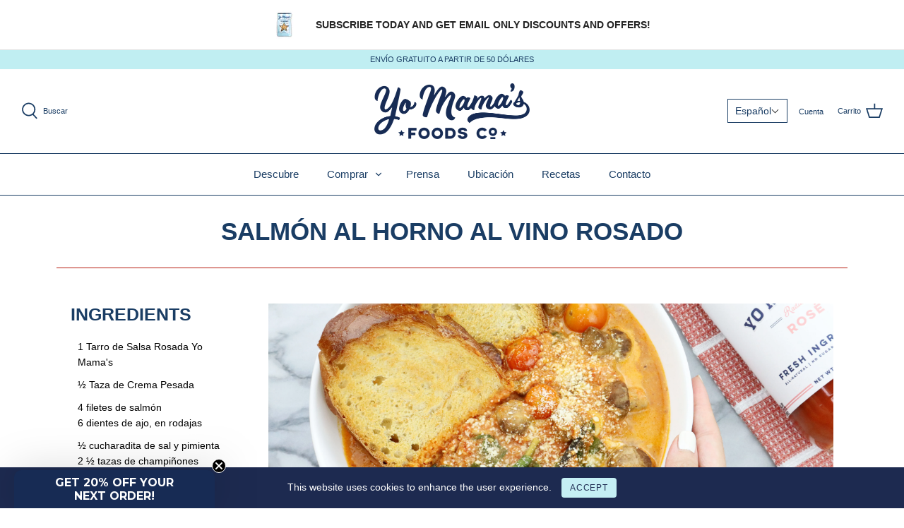

--- FILE ---
content_type: text/html; charset=utf-8
request_url: https://yomamasfoods.com/es/blogs/recipes/rose-wine-salmon-bake
body_size: 37569
content:
<!DOCTYPE html>
<html class="no-js" lang="es">
<head>
  <!-- Symmetry 4.11.5 -->
  <meta charset="utf-8" />

<meta name="viewport" content="width=device-width,initial-scale=1.0" />

<meta http-equiv="X-UA-Compatible" content="IE=edge">

<!-- Preconnect to Shopify services (early connection setup) -->
<link rel="preconnect" href="https://cdn.shopify.com" crossorigin>

<link rel="preconnect" href="https://fonts.shopify.com" crossorigin>

<link rel="preconnect" href="https://monorail-edge.shopifysvc.com">

<!-- Preconnect to third-party services (added for performance) -->
<!-- theme-check-disable RemoteAsset -->
<link rel="preconnect" href="https://apps.bazaarvoice.com" crossorigin>
<link rel="dns-prefetch" href="https://apps.bazaarvoice.com">
<link rel="preconnect" href="https://www.googletagmanager.com" crossorigin>
<link rel="dns-prefetch" href="https://www.googletagmanager.com">
<link rel="preconnect" href="https://connect.facebook.net" crossorigin>
<link rel="dns-prefetch" href="https://connect.facebook.net">
<!-- theme-check-enable RemoteAsset --><!-- Font preloads (optimized: only preload fonts that are actually used) -->
<link rel="preload" as="font" href="" type="font/woff2" crossorigin>

<link rel="preload" as="font" href="" type="font/woff2" crossorigin>

<link rel="preload" as="font" href="" type="font/woff2" crossorigin>

<link rel="preload" as="font" href="" type="font/woff2" crossorigin><link rel="preload" as="font" href="" type="font/woff2" crossorigin><link rel="preload" as="font" href="" type="font/woff2" crossorigin><link rel="preload" as="font" href="" type="font/woff2" crossorigin><!-- Script preloads (optimized: preload but ensure they're used quickly to avoid warnings) -->
<!-- Note: These are loaded with defer later, so preload helps with early connection -->
<link rel="preload" href="//yomamasfoods.com/cdn/shop/t/27/assets/vendor.js?v=105202062377205878661749825453" as="script">

<link rel="preload" href="//yomamasfoods.com/cdn/shop/t/27/assets/theme.js?v=135836041496618740171749827347" as="script"><link rel="canonical" href="https://yomamasfoods.com/es/blogs/recipes/rose-wine-salmon-bake" /><link rel="shortcut icon" href="//yomamasfoods.com/cdn/shop/files/63F0C6E2-FF33-480F-9DC1-21EFEC4FEC87_3_6613ac3b-6e7e-4911-82ed-d275d14151c8.png?v=1738251693" type="image/png" />
  <meta name="theme-color" content="#c0eef2">
  <title>Salmón al Horno al Vino Rosado &ndash; Yo Mama&#39;s Foods</title>
  


<meta property="og:site_name" content="Yo Mama&#39;s Foods">
<meta property="og:url" content="https://yomamasfoods.com/es/blogs/recipes/rose-wine-salmon-bake">
<meta property="og:title" content="Salmón al Horno al Vino Rosado">
<meta property="og:type" content="article">
<meta property="og:description" content="">

<meta property="og:image" content="http://yomamasfoods.com/cdn/shop/articles/202105251650919092326795274_fb1b194d-9f1d-4c3d-94b8-a5f800319d2e_1_1200x1200.jpg?v=1762850967">
      <meta property="og:image:width" content="900">
      <meta property="og:image:height" content="900">
<meta property="og:image:secure_url" content="https://yomamasfoods.com/cdn/shop/articles/202105251650919092326795274_fb1b194d-9f1d-4c3d-94b8-a5f800319d2e_1_1200x1200.jpg?v=1762850967">


<meta name="twitter:card" content="summary_large_image">
<meta name="twitter:title" content="Salmón al Horno al Vino Rosado">
<meta name="twitter:description" content="">

  <link href="//yomamasfoods.com/cdn/shop/t/27/assets/styles.css?v=78299387283487705871759254429" rel="stylesheet" type="text/css" media="all" />
  <link rel="preconnect" href="https://www.gstatic.com" crossorigin>
  <link rel="preconnect" href="https://areviewsapp.com" crossorigin>
  <link rel="preconnect" href="https://pagead2.googlesyndication.com" crossorigin>
  <link rel="dns-prefetch" href="https://www.gstatic.com">
  <link rel="dns-prefetch" href="https://areviewsapp.com">
  <link rel="dns-prefetch" href="https://pagead2.googlesyndication.com">
  <link rel="preconnect" href="https://cdn.shopify.com" crossorigin>
  <link rel="dns-prefetch" href="https://cdn.shopify.com">
  <script>
    (function() {
      var isMobile = /Android|webOS|iPhone|iPad|iPod|BlackBerry|IEMobile|Opera Mini/i.test(navigator.userAgent) || (window.innerWidth && window.innerWidth < 768);
      var connection = navigator.connection || navigator.mozConnection || navigator.webkitConnection;
      var isSlowConnection = connection && (connection.effectiveType === 'slow-2g' || connection.effectiveType === '2g' || connection.saveData);
      window.__MOBILE_OPTIMIZE = {isMobile: isMobile, isSlowConnection: isSlowConnection, shouldDelayThirdParty: isMobile, scriptsBlocked: 0};
    })();
  </script>
  <script>
    (function() {
      window.theme = window.theme || {};
      theme.money_format = "USD ${{amount}}";
      Object.assign(theme, {
        strings: {
          previous: "Anterior",
          next: "Siguiente",
          addressError: "No se puede encontrar esa dirección",
          addressNoResults: "No results for that address",
          addressQueryLimit: "Se ha excedido el límite de uso de la API de Google . Considere la posibilidad de actualizar a un \u003ca href=\"https:\/\/developers.google.com\/maps\/premium\/usage-limits\"\u003ePlan Premium\u003c\/a\u003e.",
          authError: "Hubo un problema de autenticación con su cuenta de Google Maps.",
          icon_labels_left: "Izquierda",
          icon_labels_right: "Derecha",
          icon_labels_down: "Abajo",
          icon_labels_close: "Cerrar",
          cart_terms_confirmation: "Debe aceptar los términos y condiciones antes de continuar.",
          products_listing_from: "De",
          layout_live_search_see_all: "Ver todos los resultados",
          products_product_add_to_cart: "Agregar al carrito",
          products_variant_no_stock: "Agotado",
          products_variant_non_existent: "No disponible",
          onlyXLeft: "¡Sólo quedan [[ quantity ]] !",
          products_product_unit_price_separator: " \/ ",
          general_navigation_menu_toggle_aria_label: "Alternar menú",
          products_added_notification_title: "Recién agregado",
          products_added_notification_item: "Artículo",
          products_added_notification_unit_price: "Precio del artículo",
          products_added_notification_quantity: "Cant.",
          products_added_notification_total_price: "Precio total",
          products_added_notification_shipping_note: "Excl. shipping",
          products_added_notification_keep_shopping: "Seguir comprando",
          products_added_notification_cart: "Carrito",
          products_product_adding_to_cart: "Añadiendo",
          products_product_added_to_cart: "¡Gracias!",
          products_added_notification_subtotal: "Subtotal",
          products_labels_sold_out: "Agotado",
          products_labels_sale: "¡Oferta!",
          general_quick_search_pages: "Páginas",
          general_quick_search_no_results: "Lo sentimos, no pudimos encontrar ningún resultado."
        },
        routes: {
          search_url: '/es/search',
          cart_url: '/es/cart',
          cart_add_url: '/es/cart/add',
          cart_change_url: '/es/cart/change'
        },
        settings: {
          cart_type: "page",
          prod_thumb_detail_show: true,
          show_size_chart: false
        }
      });
      document.documentElement.className = document.documentElement.className.replace('no-js', '');
    })();
  </script><script>window.performance && window.performance.mark && window.performance.mark('shopify.content_for_header.start');</script><meta name="google-site-verification" content="1T_cgl6zHR6LIVeaFmVon_jmCARq8ACuZe5hyznB0_I">
<meta name="facebook-domain-verification" content="l9kefp3bv4qq1immalx7qd4aw2u02q">
<meta id="shopify-digital-wallet" name="shopify-digital-wallet" content="/24103551053/digital_wallets/dialog">
<meta name="shopify-checkout-api-token" content="e3c0166bf8cd741801b0b94f0e719172">
<meta id="in-context-paypal-metadata" data-shop-id="24103551053" data-venmo-supported="false" data-environment="production" data-locale="es_ES" data-paypal-v4="true" data-currency="USD">
<link rel="alternate" type="application/atom+xml" title="Feed" href="/es/blogs/recipes.atom" />
<link rel="alternate" hreflang="x-default" href="https://yomamasfoods.com/blogs/recipes/rose-wine-salmon-bake">
<link rel="alternate" hreflang="en-MX" href="https://yomamasfoods.com/en-mx/blogs/recipes/rose-wine-salmon-bake">
<link rel="alternate" hreflang="es-MX" href="https://yomamasfoods.com/es-mx/blogs/recipes/rose-wine-salmon-bake">
<link rel="alternate" hreflang="en-CA" href="https://yomamasfoods.com/en-ca/blogs/recipes/rose-wine-salmon-bake">
<link rel="alternate" hreflang="fr-CA" href="https://yomamasfoods.com/fr-ca/blogs/recettes/cuisson-de-saumon-au-vin-rose">
<link rel="alternate" hreflang="en-US" href="https://yomamasfoods.com/blogs/recipes/rose-wine-salmon-bake">
<link rel="alternate" hreflang="es-US" href="https://yomamasfoods.com/es/blogs/recipes/rose-wine-salmon-bake">
<link rel="alternate" hreflang="fr-US" href="https://yomamasfoods.com/fr/blogs/recettes/cuisson-de-saumon-au-vin-rose">
<script async="async" src="/checkouts/internal/preloads.js?locale=es-US"></script>
<link rel="preconnect" href="https://shop.app" crossorigin="anonymous">
<script async="async" src="https://shop.app/checkouts/internal/preloads.js?locale=es-US&shop_id=24103551053" crossorigin="anonymous"></script>
<script id="apple-pay-shop-capabilities" type="application/json">{"shopId":24103551053,"countryCode":"US","currencyCode":"USD","merchantCapabilities":["supports3DS"],"merchantId":"gid:\/\/shopify\/Shop\/24103551053","merchantName":"Yo Mama's Foods","requiredBillingContactFields":["postalAddress","email"],"requiredShippingContactFields":["postalAddress","email"],"shippingType":"shipping","supportedNetworks":["visa","masterCard","amex","discover","elo","jcb"],"total":{"type":"pending","label":"Yo Mama's Foods","amount":"1.00"},"shopifyPaymentsEnabled":true,"supportsSubscriptions":true}</script>
<script id="shopify-features" type="application/json">{"accessToken":"e3c0166bf8cd741801b0b94f0e719172","betas":["rich-media-storefront-analytics"],"domain":"yomamasfoods.com","predictiveSearch":true,"shopId":24103551053,"locale":"es"}</script>
<script>var Shopify = Shopify || {};
Shopify.shop = "yo-mamas-foods.myshopify.com";
Shopify.locale = "es";
Shopify.currency = {"active":"USD","rate":"1.0"};
Shopify.country = "US";
Shopify.theme = {"name":"pricing Stay A - BV Reviews Integration","id":151662756079,"schema_name":"Symmetry","schema_version":"4.11.5","theme_store_id":568,"role":"main"};
Shopify.theme.handle = "null";
Shopify.theme.style = {"id":null,"handle":null};
Shopify.cdnHost = "yomamasfoods.com/cdn";
Shopify.routes = Shopify.routes || {};
Shopify.routes.root = "/es/";</script>
<script type="module">!function(o){(o.Shopify=o.Shopify||{}).modules=!0}(window);</script>
<script>!function(o){function n(){var o=[];function n(){o.push(Array.prototype.slice.apply(arguments))}return n.q=o,n}var t=o.Shopify=o.Shopify||{};t.loadFeatures=n(),t.autoloadFeatures=n()}(window);</script>
<script>
  window.ShopifyPay = window.ShopifyPay || {};
  window.ShopifyPay.apiHost = "shop.app\/pay";
  window.ShopifyPay.redirectState = null;
</script>
<script id="shop-js-analytics" type="application/json">{"pageType":"article"}</script>
<script defer="defer" async type="module" src="//yomamasfoods.com/cdn/shopifycloud/shop-js/modules/v2/client.init-shop-cart-sync_CKHg5p7x.es.esm.js"></script>
<script defer="defer" async type="module" src="//yomamasfoods.com/cdn/shopifycloud/shop-js/modules/v2/chunk.common_DkoBXfB9.esm.js"></script>
<script type="module">
  await import("//yomamasfoods.com/cdn/shopifycloud/shop-js/modules/v2/client.init-shop-cart-sync_CKHg5p7x.es.esm.js");
await import("//yomamasfoods.com/cdn/shopifycloud/shop-js/modules/v2/chunk.common_DkoBXfB9.esm.js");

  window.Shopify.SignInWithShop?.initShopCartSync?.({"fedCMEnabled":true,"windoidEnabled":true});

</script>
<script>
  window.Shopify = window.Shopify || {};
  if (!window.Shopify.featureAssets) window.Shopify.featureAssets = {};
  window.Shopify.featureAssets['shop-js'] = {"shop-cart-sync":["modules/v2/client.shop-cart-sync_DF600d3f.es.esm.js","modules/v2/chunk.common_DkoBXfB9.esm.js"],"init-fed-cm":["modules/v2/client.init-fed-cm_BaTwlTLq.es.esm.js","modules/v2/chunk.common_DkoBXfB9.esm.js"],"init-shop-email-lookup-coordinator":["modules/v2/client.init-shop-email-lookup-coordinator_DGn42MWG.es.esm.js","modules/v2/chunk.common_DkoBXfB9.esm.js"],"shop-cash-offers":["modules/v2/client.shop-cash-offers_DJ1gU0M-.es.esm.js","modules/v2/chunk.common_DkoBXfB9.esm.js","modules/v2/chunk.modal_BKV_QdE1.esm.js"],"shop-button":["modules/v2/client.shop-button_qrg-xxKB.es.esm.js","modules/v2/chunk.common_DkoBXfB9.esm.js"],"init-windoid":["modules/v2/client.init-windoid_DI-tHOtS.es.esm.js","modules/v2/chunk.common_DkoBXfB9.esm.js"],"avatar":["modules/v2/client.avatar_BTnouDA3.es.esm.js"],"init-shop-cart-sync":["modules/v2/client.init-shop-cart-sync_CKHg5p7x.es.esm.js","modules/v2/chunk.common_DkoBXfB9.esm.js"],"shop-toast-manager":["modules/v2/client.shop-toast-manager_FBjnZogB.es.esm.js","modules/v2/chunk.common_DkoBXfB9.esm.js"],"pay-button":["modules/v2/client.pay-button_vt4cPKHZ.es.esm.js","modules/v2/chunk.common_DkoBXfB9.esm.js"],"shop-login-button":["modules/v2/client.shop-login-button_D-keTisJ.es.esm.js","modules/v2/chunk.common_DkoBXfB9.esm.js","modules/v2/chunk.modal_BKV_QdE1.esm.js"],"init-customer-accounts-sign-up":["modules/v2/client.init-customer-accounts-sign-up_BEXFXs_k.es.esm.js","modules/v2/client.shop-login-button_D-keTisJ.es.esm.js","modules/v2/chunk.common_DkoBXfB9.esm.js","modules/v2/chunk.modal_BKV_QdE1.esm.js"],"init-shop-for-new-customer-accounts":["modules/v2/client.init-shop-for-new-customer-accounts_CTR5YOZT.es.esm.js","modules/v2/client.shop-login-button_D-keTisJ.es.esm.js","modules/v2/chunk.common_DkoBXfB9.esm.js","modules/v2/chunk.modal_BKV_QdE1.esm.js"],"init-customer-accounts":["modules/v2/client.init-customer-accounts_YIStaXN7.es.esm.js","modules/v2/client.shop-login-button_D-keTisJ.es.esm.js","modules/v2/chunk.common_DkoBXfB9.esm.js","modules/v2/chunk.modal_BKV_QdE1.esm.js"],"shop-follow-button":["modules/v2/client.shop-follow-button_BgVnqwAI.es.esm.js","modules/v2/chunk.common_DkoBXfB9.esm.js","modules/v2/chunk.modal_BKV_QdE1.esm.js"],"lead-capture":["modules/v2/client.lead-capture_BoYZpNTW.es.esm.js","modules/v2/chunk.common_DkoBXfB9.esm.js","modules/v2/chunk.modal_BKV_QdE1.esm.js"],"checkout-modal":["modules/v2/client.checkout-modal_CnczZkF6.es.esm.js","modules/v2/chunk.common_DkoBXfB9.esm.js","modules/v2/chunk.modal_BKV_QdE1.esm.js"],"shop-login":["modules/v2/client.shop-login_D5PJYfnF.es.esm.js","modules/v2/chunk.common_DkoBXfB9.esm.js","modules/v2/chunk.modal_BKV_QdE1.esm.js"],"payment-terms":["modules/v2/client.payment-terms_xGPodzX4.es.esm.js","modules/v2/chunk.common_DkoBXfB9.esm.js","modules/v2/chunk.modal_BKV_QdE1.esm.js"]};
</script>
<script>(function() {
  var isLoaded = false;
  function asyncLoad() {
    if (isLoaded) return;
    isLoaded = true;
    var urls = ["\/\/shopify.privy.com\/widget.js?shop=yo-mamas-foods.myshopify.com","https:\/\/static.rechargecdn.com\/static\/js\/recharge.js?shop=yo-mamas-foods.myshopify.com","https:\/\/cdn.recovermycart.com\/scripts\/keepcart\/CartJS.min.js?shop=yo-mamas-foods.myshopify.com\u0026shop=yo-mamas-foods.myshopify.com","\/\/cdn.shopify.com\/proxy\/59e612f2f093fe39609819e8a635b452986f5508a39975f74d444f359d3374ab\/apps.bazaarvoice.com\/deployments\/yomamasfoods\/main_site\/production\/en_US\/bv.js?shop=yo-mamas-foods.myshopify.com\u0026sp-cache-control=cHVibGljLCBtYXgtYWdlPTkwMA","https:\/\/cdn.roseperl.com\/storelocator-prod\/setting\/yo-mamas-foods-1750220578.js?shop=yo-mamas-foods.myshopify.com","https:\/\/cdn.roseperl.com\/storelocator-prod\/wtb\/yo-mamas-foods-1750220582.js?shop=yo-mamas-foods.myshopify.com","https:\/\/cdn.roseperl.com\/storelocator-prod\/stockist-form\/yo-mamas-foods-1750220584.js?shop=yo-mamas-foods.myshopify.com"];
    for (var i = 0; i < urls.length; i++) {
      var s = document.createElement('script');
      s.type = 'text/javascript';
      s.async = true;
      s.src = urls[i];
      var x = document.getElementsByTagName('script')[0];
      x.parentNode.insertBefore(s, x);
    }
  };
  if(window.attachEvent) {
    window.attachEvent('onload', asyncLoad);
  } else {
    window.addEventListener('load', asyncLoad, false);
  }
})();</script>
<script id="__st">var __st={"a":24103551053,"offset":-18000,"reqid":"2f090179-93b7-430e-a64b-0eca5ac297bc-1766565090","pageurl":"yomamasfoods.com\/es\/blogs\/recipes\/rose-wine-salmon-bake","s":"articles-586029793463","u":"1139ad6c1937","p":"article","rtyp":"article","rid":586029793463};</script>
<script>window.ShopifyPaypalV4VisibilityTracking = true;</script>
<script id="captcha-bootstrap">!function(){'use strict';const t='contact',e='account',n='new_comment',o=[[t,t],['blogs',n],['comments',n],[t,'customer']],c=[[e,'customer_login'],[e,'guest_login'],[e,'recover_customer_password'],[e,'create_customer']],r=t=>t.map((([t,e])=>`form[action*='/${t}']:not([data-nocaptcha='true']) input[name='form_type'][value='${e}']`)).join(','),a=t=>()=>t?[...document.querySelectorAll(t)].map((t=>t.form)):[];function s(){const t=[...o],e=r(t);return a(e)}const i='password',u='form_key',d=['recaptcha-v3-token','g-recaptcha-response','h-captcha-response',i],f=()=>{try{return window.sessionStorage}catch{return}},m='__shopify_v',_=t=>t.elements[u];function p(t,e,n=!1){try{const o=window.sessionStorage,c=JSON.parse(o.getItem(e)),{data:r}=function(t){const{data:e,action:n}=t;return t[m]||n?{data:e,action:n}:{data:t,action:n}}(c);for(const[e,n]of Object.entries(r))t.elements[e]&&(t.elements[e].value=n);n&&o.removeItem(e)}catch(o){console.error('form repopulation failed',{error:o})}}const l='form_type',E='cptcha';function T(t){t.dataset[E]=!0}const w=window,h=w.document,L='Shopify',v='ce_forms',y='captcha';let A=!1;((t,e)=>{const n=(g='f06e6c50-85a8-45c8-87d0-21a2b65856fe',I='https://cdn.shopify.com/shopifycloud/storefront-forms-hcaptcha/ce_storefront_forms_captcha_hcaptcha.v1.5.2.iife.js',D={infoText:'Protegido por hCaptcha',privacyText:'Privacidad',termsText:'Términos'},(t,e,n)=>{const o=w[L][v],c=o.bindForm;if(c)return c(t,g,e,D).then(n);var r;o.q.push([[t,g,e,D],n]),r=I,A||(h.body.append(Object.assign(h.createElement('script'),{id:'captcha-provider',async:!0,src:r})),A=!0)});var g,I,D;w[L]=w[L]||{},w[L][v]=w[L][v]||{},w[L][v].q=[],w[L][y]=w[L][y]||{},w[L][y].protect=function(t,e){n(t,void 0,e),T(t)},Object.freeze(w[L][y]),function(t,e,n,w,h,L){const[v,y,A,g]=function(t,e,n){const i=e?o:[],u=t?c:[],d=[...i,...u],f=r(d),m=r(i),_=r(d.filter((([t,e])=>n.includes(e))));return[a(f),a(m),a(_),s()]}(w,h,L),I=t=>{const e=t.target;return e instanceof HTMLFormElement?e:e&&e.form},D=t=>v().includes(t);t.addEventListener('submit',(t=>{const e=I(t);if(!e)return;const n=D(e)&&!e.dataset.hcaptchaBound&&!e.dataset.recaptchaBound,o=_(e),c=g().includes(e)&&(!o||!o.value);(n||c)&&t.preventDefault(),c&&!n&&(function(t){try{if(!f())return;!function(t){const e=f();if(!e)return;const n=_(t);if(!n)return;const o=n.value;o&&e.removeItem(o)}(t);const e=Array.from(Array(32),(()=>Math.random().toString(36)[2])).join('');!function(t,e){_(t)||t.append(Object.assign(document.createElement('input'),{type:'hidden',name:u})),t.elements[u].value=e}(t,e),function(t,e){const n=f();if(!n)return;const o=[...t.querySelectorAll(`input[type='${i}']`)].map((({name:t})=>t)),c=[...d,...o],r={};for(const[a,s]of new FormData(t).entries())c.includes(a)||(r[a]=s);n.setItem(e,JSON.stringify({[m]:1,action:t.action,data:r}))}(t,e)}catch(e){console.error('failed to persist form',e)}}(e),e.submit())}));const S=(t,e)=>{t&&!t.dataset[E]&&(n(t,e.some((e=>e===t))),T(t))};for(const o of['focusin','change'])t.addEventListener(o,(t=>{const e=I(t);D(e)&&S(e,y())}));const B=e.get('form_key'),M=e.get(l),P=B&&M;t.addEventListener('DOMContentLoaded',(()=>{const t=y();if(P)for(const e of t)e.elements[l].value===M&&p(e,B);[...new Set([...A(),...v().filter((t=>'true'===t.dataset.shopifyCaptcha))])].forEach((e=>S(e,t)))}))}(h,new URLSearchParams(w.location.search),n,t,e,['guest_login'])})(!0,!0)}();</script>
<script integrity="sha256-4kQ18oKyAcykRKYeNunJcIwy7WH5gtpwJnB7kiuLZ1E=" data-source-attribution="shopify.loadfeatures" defer="defer" src="//yomamasfoods.com/cdn/shopifycloud/storefront/assets/storefront/load_feature-a0a9edcb.js" crossorigin="anonymous"></script>
<script crossorigin="anonymous" defer="defer" src="//yomamasfoods.com/cdn/shopifycloud/storefront/assets/shopify_pay/storefront-65b4c6d7.js?v=20250812"></script>
<script data-source-attribution="shopify.dynamic_checkout.dynamic.init">var Shopify=Shopify||{};Shopify.PaymentButton=Shopify.PaymentButton||{isStorefrontPortableWallets:!0,init:function(){window.Shopify.PaymentButton.init=function(){};var t=document.createElement("script");t.src="https://yomamasfoods.com/cdn/shopifycloud/portable-wallets/latest/portable-wallets.es.js",t.type="module",document.head.appendChild(t)}};
</script>
<script data-source-attribution="shopify.dynamic_checkout.buyer_consent">
  function portableWalletsHideBuyerConsent(e){var t=document.getElementById("shopify-buyer-consent"),n=document.getElementById("shopify-subscription-policy-button");t&&n&&(t.classList.add("hidden"),t.setAttribute("aria-hidden","true"),n.removeEventListener("click",e))}function portableWalletsShowBuyerConsent(e){var t=document.getElementById("shopify-buyer-consent"),n=document.getElementById("shopify-subscription-policy-button");t&&n&&(t.classList.remove("hidden"),t.removeAttribute("aria-hidden"),n.addEventListener("click",e))}window.Shopify?.PaymentButton&&(window.Shopify.PaymentButton.hideBuyerConsent=portableWalletsHideBuyerConsent,window.Shopify.PaymentButton.showBuyerConsent=portableWalletsShowBuyerConsent);
</script>
<script data-source-attribution="shopify.dynamic_checkout.cart.bootstrap">document.addEventListener("DOMContentLoaded",(function(){function t(){return document.querySelector("shopify-accelerated-checkout-cart, shopify-accelerated-checkout")}if(t())Shopify.PaymentButton.init();else{new MutationObserver((function(e,n){t()&&(Shopify.PaymentButton.init(),n.disconnect())})).observe(document.body,{childList:!0,subtree:!0})}}));
</script>
<link id="shopify-accelerated-checkout-styles" rel="stylesheet" media="screen" href="https://yomamasfoods.com/cdn/shopifycloud/portable-wallets/latest/accelerated-checkout-backwards-compat.css" crossorigin="anonymous">
<style id="shopify-accelerated-checkout-cart">
        #shopify-buyer-consent {
  margin-top: 1em;
  display: inline-block;
  width: 100%;
}

#shopify-buyer-consent.hidden {
  display: none;
}

#shopify-subscription-policy-button {
  background: none;
  border: none;
  padding: 0;
  text-decoration: underline;
  font-size: inherit;
  cursor: pointer;
}

#shopify-subscription-policy-button::before {
  box-shadow: none;
}

      </style>

<script>window.performance && window.performance.mark && window.performance.mark('shopify.content_for_header.end');</script><script>
    // Remove video blocking condition - patch jQuery outerWidth and directly enable videos
    (function() {
      var videoPatchApplied = false;
      
      // Patch outerWidth to always allow videos
      function patchOuterWidth() {
        if (typeof jQuery !== 'undefined' && !videoPatchApplied) {
          videoPatchApplied = true;
          var originalOuterWidth = jQuery.fn.outerWidth;
          jQuery.fn.outerWidth = function() {
            // When theme.js checks $(window).outerWidth() < 768 for video blocking,
            // return a large number so the condition is always false (videos allowed)
            var isWindow = this.length > 0 && (
              this[0] === window || 
              this[0] === document || 
              this[0].nodeType === 9 ||
              (this.context && this.context === window) ||
              (this.selector && (this.selector === 'window' || this.selector.indexOf('window') > -1))
            );
            if (isWindow) {
              return 1000; // Always return >= 768 to bypass the blocking condition
            }
            return originalOuterWidth.apply(this, arguments);
          };
        }
      }
      
      // Directly enable videos after theme.js loads
      function forceEnableVideos() {
        if (typeof jQuery !== 'undefined' && typeof theme !== 'undefined' && theme.VideoManager) {
          var $ = jQuery;
          // Find all background videos that haven't been initialized
          var $videos = $('.video-container--background:not(.video--init)');
          if ($videos.length > 0) {
            // Temporarily override outerWidth check, then trigger video loading
            var originalOuterWidth = $.fn.outerWidth;
            $.fn.outerWidth = function() {
              if (this.length > 0 && (this[0] === window || this[0] === document || this[0].nodeType === 9)) {
                return 1000;
              }
              return originalOuterWidth.apply(this, arguments);
            };
            
            // Force trigger video loading
            try {
              if (theme.VideoManager._loadYoutubeVideos) {
                theme.VideoManager._loadYoutubeVideos();
              }
              if (theme.VideoManager._loadVimeoVideos) {
                theme.VideoManager._loadVimeoVideos();
              }
              if (theme.VideoManager._loadMp4Videos) {
                theme.VideoManager._loadMp4Videos();
              }
            } catch(e) {
              console.log('Video loading:', e);
            }
            
            // Restore after a short delay
            setTimeout(function() {
              $.fn.outerWidth = originalOuterWidth;
            }, 200);
          }
        }
      }
      
      // Apply patch immediately if jQuery is loaded
      if (typeof jQuery !== 'undefined') {
        patchOuterWidth();
      } else {
        // Poll for jQuery
        var checkJQuery = setInterval(function() {
          if (typeof jQuery !== 'undefined') {
            clearInterval(checkJQuery);
            patchOuterWidth();
          }
        }, 50);
        setTimeout(function() { clearInterval(checkJQuery); }, 5000);
      }
      
      // Also force enable videos after theme.js loads (fallback)
      var checkTheme = setInterval(function() {
        if (typeof jQuery !== 'undefined' && typeof theme !== 'undefined' && theme.VideoManager) {
          clearInterval(checkTheme);
          setTimeout(forceEnableVideos, 500);
          // Also check again after a longer delay in case videos load later
          setTimeout(forceEnableVideos, 2000);
        }
      }, 200);
      setTimeout(function() { clearInterval(checkTheme); }, 10000);
    })();
  </script>
  <script>
    (function() {
      if (!window.__MOBILE_OPTIMIZE || !window.__MOBILE_OPTIMIZE.shouldDelayThirdParty) return;
      var delayPatterns = [/googletagmanager|gtm\.js|gtag/i, /facebook\.net|fbevents/i, /bugsnag/i, /unbabel/i, /doubleclick|googlesyndication/i, /analytics|ga\(/i];
      var delayedScripts = [];
      var observer = new MutationObserver(function(mutations) {
        mutations.forEach(function(mutation) {
          mutation.addedNodes.forEach(function(node) {
            if (node.tagName === 'SCRIPT') {
              var src = node.src || '';
              var content = (node.textContent || node.innerHTML || '').substring(0, 1000);
              var shouldDelay = delayPatterns.some(function(pattern) { return pattern.test(src) || pattern.test(content); });
              if (shouldDelay && node.parentNode) {
                var scriptClone = node.cloneNode(true);
                node.parentNode.removeChild(node);
                delayedScripts.push(scriptClone);
                if (window.__MOBILE_OPTIMIZE) window.__MOBILE_OPTIMIZE.scriptsBlocked++;
              }
            }
          });
        });
      });
      observer.observe(document.head, { childList: true, subtree: true });
      document.querySelectorAll('head script').forEach(function(script) {
        var src = script.src || '';
        var content = (script.textContent || script.innerHTML || '').substring(0, 1000);
        var shouldDelay = delayPatterns.some(function(pattern) { return pattern.test(src) || pattern.test(content); });
        if (shouldDelay) {
          var scriptClone = script.cloneNode(true);
          script.parentNode.removeChild(script);
          delayedScripts.push(scriptClone);
          if (window.__MOBILE_OPTIMIZE) window.__MOBILE_OPTIMIZE.scriptsBlocked++;
        }
      });
      function loadDelayedScripts() {
        if (delayedScripts.length === 0) return;
        delayedScripts.forEach(function(script) {
          try {
            var newScript = document.createElement('script');
            if (script.src) {
              newScript.src = script.src;
              newScript.async = true;
            } else {
              newScript.textContent = script.textContent || script.innerHTML;
            }
            for (var i = 0; i < script.attributes.length; i++) {
              var attr = script.attributes[i];
              if (attr.name !== 'src') newScript.setAttribute(attr.name, attr.value);
            }
            document.head.appendChild(newScript);
          } catch(e) {}
        });
        delayedScripts = [];
        observer.disconnect();
      }
      var scrollDepth = 0, engagementCount = 0;
      var loadOnEngagement = function() {
        scrollDepth += 100;
        engagementCount++;
        if (scrollDepth > 1500 || engagementCount >= 5) {
          loadDelayedScripts();
          window.removeEventListener('scroll', loadOnEngagement, { passive: true });
          document.removeEventListener('click', loadOnEngagement, { passive: true });
          clearTimeout(timeout);
        }
      };
      var timeout = setTimeout(loadDelayedScripts, 15000);
      window.addEventListener('scroll', loadOnEngagement, { passive: true });
      document.addEventListener('click', loadOnEngagement, { passive: true });
    })();
  </script>
  
<!-- BEGIN app block: shopify://apps/consentmo-gdpr/blocks/gdpr_cookie_consent/4fbe573f-a377-4fea-9801-3ee0858cae41 -->


<!-- END app block --><!-- BEGIN app block: shopify://apps/tinyseo/blocks/breadcrumbs-json-ld-embed/0605268f-f7c4-4e95-b560-e43df7d59ae4 --><script type="application/ld+json" id="tinyimg-breadcrumbs-json-ld">
      {
        "@context": "https://schema.org",
        "@type": "BreadcrumbList",
        "itemListElement": [
          {
            "@type": "ListItem",
            "position": 1,
            "item": {
              "@id": "https://yomamasfoods.com",
          "name": "Home"
        }
      }
      
      ,{
        "@type": "ListItem",
        "position": 2,
        "item": {
          "@id": "https://yomamasfoods.com/es/blogs/recipes",
          "name": "Recetas"
        }
      },{
        "@type": "ListItem",
        "position": 3,
        "item": {
          "@id": "https://yomamasfoods.com/es/blogs/recipes/rose-wine-salmon-bake",
          "name": "Salmón al Horno al Vino Rosado"
        }
      }
      
      ]
    }
  </script>
<!-- END app block --><!-- BEGIN app block: shopify://apps/klaviyo-email-marketing-sms/blocks/klaviyo-onsite-embed/2632fe16-c075-4321-a88b-50b567f42507 -->












  <script async src="https://static.klaviyo.com/onsite/js/R7VG9F/klaviyo.js?company_id=R7VG9F"></script>
  <script>!function(){if(!window.klaviyo){window._klOnsite=window._klOnsite||[];try{window.klaviyo=new Proxy({},{get:function(n,i){return"push"===i?function(){var n;(n=window._klOnsite).push.apply(n,arguments)}:function(){for(var n=arguments.length,o=new Array(n),w=0;w<n;w++)o[w]=arguments[w];var t="function"==typeof o[o.length-1]?o.pop():void 0,e=new Promise((function(n){window._klOnsite.push([i].concat(o,[function(i){t&&t(i),n(i)}]))}));return e}}})}catch(n){window.klaviyo=window.klaviyo||[],window.klaviyo.push=function(){var n;(n=window._klOnsite).push.apply(n,arguments)}}}}();</script>

  




  <script>
    window.klaviyoReviewsProductDesignMode = false
  </script>







<!-- END app block --><!-- BEGIN app block: shopify://apps/t-lab-ai-language-translate/blocks/language_switcher/b5b83690-efd4-434d-8c6a-a5cef4019faf --><!-- BEGIN app snippet: switcher_styling -->

<link href="//cdn.shopify.com/extensions/019b11dd-c268-7052-8146-3903121fd054/content-translation-294/assets/advanced-switcher.css" rel="stylesheet" type="text/css" media="all" />

<style>
  .tl-switcher-container.tl-custom-position {
    border-width: 1px;
    border-style: solid;
    border-color: #000000;
    background-color: #ffffff;
  }

  .tl-custom-position.top-right {
    top: 70px;
    right: 200px;
    bottom: auto;
    left: auto;
  }

  .tl-custom-position.top-left {
    top: 70px;
    right: auto;
    bottom: auto;
    left: 20px;
  }

  .tl-custom-position.bottom-left {
    position: fixed;
    top: auto;
    right: auto;
    bottom: 20px;
    left: 20px;
  }

  .tl-custom-position.bottom-right {
    position: fixed;
    top: auto;
    right: 200px;
    bottom: 20px;
    left: auto;
  }

  .tl-custom-position > div {
    font-size: 14px;
    color: #5c5c5c;
  }

  .tl-custom-position .tl-label {
    color: #5c5c5c;
  }

  .tl-dropdown,
  .tl-overlay,
  .tl-options {
    display: none;
  }

  .tl-dropdown.bottom-right,
  .tl-dropdown.bottom-left {
    bottom: 100%;
    top: auto;
  }

  .tl-dropdown.top-right,
  .tl-dropdown.bottom-right {
    right: 0;
    left: auto;
  }

  .tl-options.bottom-right,
  .tl-options.bottom-left {
    bottom: 100%;
    top: auto;
  }

  .tl-options.top-right,
  .tl-options.bottom-right {
    right: 0;
    left: auto;
  }

  div:not(.tl-inner) > .tl-switcher .tl-select,
  div.tl-selections {
    border-width: 0px;
  }

  

  
</style>
<!-- END app snippet -->

<script type="text/template" id="tl-switcher-template">
  <div class="tl-switcher-container hidden ">
    
        <!-- BEGIN app snippet: language_form --><div class="tl-switcher tl-language"><form method="post" action="/es/localization" id="localization_form" accept-charset="UTF-8" class="shopify-localization-form" enctype="multipart/form-data"><input type="hidden" name="form_type" value="localization" /><input type="hidden" name="utf8" value="✓" /><input type="hidden" name="_method" value="put" /><input type="hidden" name="return_to" value="/es/blogs/recipes/rose-wine-salmon-bake" />
    <div class="tl-select">
      
            <span class="tl-label tl-name">Español</span>
      
    </div>
    <ul class="tl-options " role="list">
      
          <li
            class="tl-option "
            data-value="en"
          >
                <span class="tl-label tl-name" for="English">English</span>
          </li>
          <li
            class="tl-option active"
            data-value="es"
          >
                <span class="tl-label tl-name" for="Español">Español</span>
          </li>
          <li
            class="tl-option "
            data-value="fr"
          >
                <span class="tl-label tl-name" for="français">français</span>
          </li>
      
    </ul>
    <input type="hidden" name="country_code" value="US">
    <input type="hidden" name="language_code" value="es"></form>
</div>
<!-- END app snippet -->

      
    <!-- BEGIN app snippet: language_form2 --><div class="tl-languages-unwrap" style="display: none;"><form method="post" action="/es/localization" id="localization_form" accept-charset="UTF-8" class="shopify-localization-form" enctype="multipart/form-data"><input type="hidden" name="form_type" value="localization" /><input type="hidden" name="utf8" value="✓" /><input type="hidden" name="_method" value="put" /><input type="hidden" name="return_to" value="/es/blogs/recipes/rose-wine-salmon-bake" />
    <ul class="tl-options" role="list">
      
          <li
            class="tl-option "
            data-value="en"
          >
                <span class="tl-label tl-name" for="English">English</span>
          </li>
          <li
            class="tl-option active"
            data-value="es"
          >
                <span class="tl-label tl-name" for="Español">Español</span>
          </li>
          <li
            class="tl-option "
            data-value="fr"
          >
                <span class="tl-label tl-name" for="français">français</span>
          </li>
      
    </ul>
    <input type="hidden" name="country_code" value="US">
    <input type="hidden" name="language_code" value="es"></form>
</div>
<!-- END app snippet -->
  </div>
</script>

<!-- BEGIN app snippet: switcher_init_script --><script>
  "use strict";
  (()=>{let s="tlSwitcherReady",l="hidden";function c(i,r,t=0){var e=i.map(function(e){return document.querySelector(e)});if(e.every(function(e){return!!e}))r(e);else{let e=new MutationObserver(function(e,t){var n=i.map(function(e){return document.querySelector(e)});n.every(function(e){return!!e})&&(t.disconnect(),r(n))});e.observe(document.documentElement,{childList:!0,subtree:!0}),0<t&&setTimeout(function(){e.disconnect()},t)}}let a=function(c,a){return function(t){var n=t[0],i=t[1];if(n&&i){var r=n.cloneNode(!0);let e=!1;switch(a){case"before":var o=i.parentElement;o&&(o.insertBefore(r,i),e=!0);break;case"after":o=i.parentElement;o&&(o.insertBefore(r,i.nextSibling),e=!0);break;case"in-element-prepend":o=i.firstChild;i.insertBefore(r,o),e=!0;break;case"in-element":i.appendChild(r),e=!0}e&&(r instanceof HTMLElement&&(r.classList.add(c),r.classList.remove(l)),t=new CustomEvent(s,{detail:{switcherElement:r}}),document.dispatchEvent(t))}}};function r(e){switch(e.switcherPosition){case"header":t=e.switcherPrototypeSelector,i=e.headerRelativePosition,r=e.mobileRefElement,o=e.mobileRelativePosition,(n=e.headerRefElement)&&n.split(",").map(e=>e.trim()).filter(Boolean).forEach(e=>{c([t,e],a("desktop",i),3e3)}),r&&r.split(",").map(e=>e.trim()).filter(Boolean).forEach(e=>{c([t,e],a("mobile",o))});break;case"custom":n=e.switcherPrototypeSelector,(n=document.querySelector(n))&&(n.classList.add("tl-custom-position"),n.classList.remove(l),n=new CustomEvent(s,{detail:{switcherElement:n}}),document.dispatchEvent(n))}var t,n,i,r,o}void 0===window.TranslationLab&&(window.TranslationLab={}),window.TranslationLab.Switcher={configure:function(i){c(["body"],e=>{var t,n=document.getElementById("tl-switcher-template");n&&((t=document.createElement("div")).innerHTML=n.innerHTML,n=t.querySelector(".tl-switcher-container"))&&(t=n.cloneNode(!0),e[0])&&e[0].appendChild(t),r(i)})}}})();
</script><!-- END app snippet -->

<script>
  (function () {

    var enabledShopCurrenciesJson = '[{"name":"Canadian Dollar","iso_code":"CAD","symbol":"$"},{"name":"Mexican Peso","iso_code":"MXN","symbol":"$"},{"name":"United States Dollar","iso_code":"USD","symbol":"$"}]';
    var availableCountriesJson = '[{"name":"Canadá","iso_code":"CA","currency_code":"CAD"},{"name":"Estados Unidos","iso_code":"US","currency_code":"USD"},{"name":"México","iso_code":"MX","currency_code":"MXN"}]';

    if (typeof window.TranslationLab === 'undefined') {
      window.TranslationLab = {};
    }

    window.TranslationLab.CurrencySettings = {
      themeMoneyFormat: "USD ${{amount}}",
      themeMoneyWithCurrencyFormat: "${{amount}} USD",
      format: 'money_with_currency_format',
      isRtl: false
    };

    window.TranslationLab.switcherSettings = {
      switcherMode: 'language',
      labelType: 'language-name',
      showFlags: false,
      useSwitcherIcon: false,
      imgFileTemplate: 'https://cdn.shopify.com/extensions/019b11dd-c268-7052-8146-3903121fd054/content-translation-294/assets/[country-code].svg',

      isModal: false,

      currencyFormatClass: 'span.money, span.tlab-currency-format, .price-item, .price, .price-sale, .price-compare, .product__price, .product__price--sale, .product__price--old, .jsPrice',
      shopCurrencyCode: "USD" || "USD",

      langCurrencies: [{"languageCode":"en","currencies":[{"code":"USD"}]},{"languageCode":"es","currencies":[{"code":"USD"}]}],

      currentLocale: 'es',
      languageList: JSON.parse("[{\r\n\"name\": \"Inglés\",\r\n\"endonym_name\": \"English\",\r\n\"iso_code\": \"en\",\r\n\"display_code\": \"en\",\r\n\"primary\": true,\"flag\": \"https:\/\/cdn.shopify.com\/extensions\/019b11dd-c268-7052-8146-3903121fd054\/content-translation-294\/assets\/us.svg\",\r\n\"region\": null,\r\n\"regions\": null,\r\n\"root_url\": \"\\\/\"\r\n},{\r\n\"name\": \"Español\",\r\n\"endonym_name\": \"Español\",\r\n\"iso_code\": \"es\",\r\n\"display_code\": \"es\",\r\n\"primary\": false,\"flag\": \"https:\/\/cdn.shopify.com\/extensions\/019b11dd-c268-7052-8146-3903121fd054\/content-translation-294\/assets\/mx.svg\",\r\n\"region\": null,\r\n\"regions\": null,\r\n\"root_url\": \"\\\/es\"\r\n},{\r\n\"name\": \"Francés\",\r\n\"endonym_name\": \"français\",\r\n\"iso_code\": \"fr\",\r\n\"display_code\": \"fr\",\r\n\"primary\": false,\"flag\": \"https:\/\/cdn.shopify.com\/extensions\/019b11dd-c268-7052-8146-3903121fd054\/content-translation-294\/assets\/fr.svg\",\r\n\"region\": null,\r\n\"regions\": null,\r\n\"root_url\": \"\\\/fr\"\r\n}]"),

      currentCountry: 'US',
      availableCountries: JSON.parse(availableCountriesJson),

      enabledShopCurrencies: JSON.parse(enabledShopCurrenciesJson),

      addNoRedirect: false,
      addLanguageCode: false,
    };

    function getShopifyThemeName() {
      if (window.Shopify && window.Shopify.theme && window.Shopify.theme.name) {
        return window.Shopify.theme.name.toLowerCase();
      }
      return null;
    }

    function find(collection, predicate) {
      for (var i = 0; i < collection.length; i++) {
        if (predicate(collection[i])) {
          return collection[i];
        }
      }
      return null;
    }

    function getCurrenciesForLanguage(languageCode, languageCurrencies, defaultCurrencyCode) {
      if (!languageCode || !languageCurrencies) {
        return {
          languageCode: '',
          currencies: [{ code: defaultCurrencyCode }]
        };
      }
      const langCodePart = languageCode.split('-')[0];
      const langCurrencyMapping = find(languageCurrencies, function(x) { return x.languageCode === languageCode || x.languageCode === langCodePart; });
      const defaultCurrenciesForLanguage = {
        languageCode: languageCode,
        currencies: [{ code: defaultCurrencyCode }]
      };
      return langCurrencyMapping ?? defaultCurrenciesForLanguage;
    }

    function findCurrencyForLanguage(langCurrencies, languageCode, currencyCode, defaultCurrencyCode) {
      if (!languageCode) return null
      const langCurrencyMapping = getCurrenciesForLanguage(languageCode, langCurrencies, defaultCurrencyCode);
      if (!currencyCode)  return langCurrencyMapping.currencies[0];
      const currency = find(langCurrencyMapping.currencies, function(currency) { return currency.code === currencyCode; });
      if (!currency) return langCurrencyMapping.currencies[0];
      return currency;
    }

    function getCurrentCurrencyCode(languageCurrencies, language, shopCurrencyCode) {
      const queryParamCurrencyCode = getQueryParam('currency');
      if (queryParamCurrencyCode) {
        window.TranslationLab.currencyCookie.write(queryParamCurrencyCode.toUpperCase());
        deleteQueryParam('currency');
      }

      const savedCurrencyCode = window.TranslationLab.currencyCookie.read() ?? null;
      const currencyForCurrentLanguage = findCurrencyForLanguage(languageCurrencies, language.iso_code, savedCurrencyCode, shopCurrencyCode);
      return currencyForCurrentLanguage ? currencyForCurrentLanguage.code : shopCurrencyCode;
    }

    function getQueryParam(param) {
      const queryString = window.location.search;
      const urlParams = new URLSearchParams(queryString);
      const paramValue = urlParams.get(param);
      return paramValue;
    }

    function deleteQueryParam(param) {
      const url = new URL(window.location.href);
      url.searchParams.delete(param);
      window.history.replaceState({}, '', url.toString());
    }

    window.TranslationLab.currencyCookie = {
        name: 'translation-lab-currency',
        write: function (currency) {
            window.localStorage.setItem(this.name, currency);
        },
        read: function () {
            return window.localStorage.getItem(this.name);
        },
        destroy: function () {
            window.localStorage.removeItem(this.name);
        }
    }

    window.TranslationLab.currencyService = {
      getCurrenciesForLanguage: getCurrenciesForLanguage,
      findCurrencyForLanguage: findCurrencyForLanguage,
      getCurrentCurrencyCode: getCurrentCurrencyCode
    }

    var switcherOptions = {
      shopifyThemeName: getShopifyThemeName(),
      switcherPrototypeSelector: '.tl-switcher-container.hidden',
      switcherPosition: 'header',
      headerRefElement: '.logo-area__right',
      headerRelativePosition: 'in-element-prepend',
      mobileRefElement: '.navigation--main',
      mobileRelativePosition: 'after',
    };

    window.TranslationLab.Switcher.configure(switcherOptions);

  })();
</script>



<script defer="defer" src="https://cdn.shopify.com/extensions/019b11dd-c268-7052-8146-3903121fd054/content-translation-294/assets/advanced-switcher.js" type="text/javascript"></script>


<!-- END app block --><!-- BEGIN app block: shopify://apps/t-lab-ai-language-translate/blocks/custom_translations/b5b83690-efd4-434d-8c6a-a5cef4019faf --><!-- BEGIN app snippet: custom_translation_scripts --><script>
(()=>{var o=/\([0-9]+?\)$/,M=/\r?\n|\r|\t|\xa0|\u200B|\u200E|&nbsp;| /g,v=/<\/?[a-z][\s\S]*>/i,r=/^(https?:\/\/|\/\/)[^\s/$.?#].[^\s]*$/i,k=/\{\{\s*([a-zA-Z_]\w*)\s*\}\}/g,p=/\{\{\s*([a-zA-Z_]\w*)\s*\}\}/,t=/^(https:)?\/\/cdn\.shopify\.com\/(.+)\.(png|jpe?g|gif|webp|svgz?|bmp|tiff?|ico|avif)/i,e=/^(https:)?\/\/cdn\.shopify\.com/i,a=/\b(?:https?|ftp)?:?\/\/?[^\s\/]+\/[^\s]+\.(?:png|jpe?g|gif|webp|svgz?|bmp|tiff?|ico|avif)\b/i,I=/url\(['"]?(.*?)['"]?\)/,m="__label:",i=document.createElement("textarea"),u={t:["src","data-src","data-source","data-href","data-zoom","data-master","data-bg","base-src"],i:["srcset","data-srcset"],o:["href","data-href"],u:["href","data-href","data-src","data-zoom"]},g=new Set(["img","picture","button","p","a","input"]),h=16.67,s=function(n){return n.nodeType===Node.ELEMENT_NODE},c=function(n){return n.nodeType===Node.TEXT_NODE};function w(n){return t.test(n.trim())||a.test(n.trim())}function b(n){return(n=>(n=n.trim(),r.test(n)))(n)||e.test(n.trim())}var l=function(n){return!n||0===n.trim().length};function j(n){return i.innerHTML=n,i.value}function T(n){return A(j(n))}function A(n){return n.trim().replace(o,"").replace(M,"").trim()}var _=1e3;function D(n){n=n.trim().replace(M,"").replace(/&amp;/g,"&").replace(/&gt;/g,">").replace(/&lt;/g,"<").trim();return n.length>_?N(n):n}function E(n){return n.trim().toLowerCase().replace(/^https:/i,"")}function N(n){for(var r=5381,t=0;t<n.length;t++)r=(r<<5)+r^n.charCodeAt(t);return(r>>>0).toString(36)}function f(n){for(var r=document.createElement("template"),t=(r.innerHTML=n,["SCRIPT","IFRAME","OBJECT","EMBED","LINK","META"]),e=/^(on\w+|srcdoc|style)$/i,a=document.createTreeWalker(r.content,NodeFilter.SHOW_ELEMENT),i=a.nextNode();i;i=a.nextNode()){var o=i;if(t.includes(o.nodeName))o.remove();else for(var u=o.attributes.length-1;0<=u;--u)e.test(o.attributes[u].name)&&o.removeAttribute(o.attributes[u].name)}return r.innerHTML}function d(n,r,t){void 0===t&&(t=20);for(var e=n,a=0;e&&e.parentElement&&a<t;){for(var i=e.parentElement,o=0,u=r;o<u.length;o++)for(var s=u[o],c=0,l=s.l;c<l.length;c++){var f=l[c];switch(f.type){case"class":for(var d=0,v=i.classList;d<v.length;d++){var p=v[d];if(f.value.test(p))return s.label}break;case"id":if(i.id&&f.value.test(i.id))return s.label;break;case"attribute":if(i.hasAttribute(f.name)){if(!f.value)return s.label;var m=i.getAttribute(f.name);if(m&&f.value.test(m))return s.label}}}e=i,a++}return"unknown"}function y(n,r){var t,e,a;"function"==typeof window.fetch&&"AbortController"in window?(t=new AbortController,e=setTimeout(function(){return t.abort()},3e3),fetch(n,{credentials:"same-origin",signal:t.signal}).then(function(n){return clearTimeout(e),n.ok?n.json():Promise.reject(n)}).then(r).catch(console.error)):((a=new XMLHttpRequest).onreadystatechange=function(){4===a.readyState&&200===a.status&&r(JSON.parse(a.responseText))},a.open("GET",n,!0),a.timeout=3e3,a.send())}function O(){var l=/([^\s]+)\.(png|jpe?g|gif|webp|svgz?|bmp|tiff?|ico|avif)$/i,f=/_(\{width\}x*|\{width\}x\{height\}|\d{3,4}x\d{3,4}|\d{3,4}x|x\d{3,4}|pinco|icon|thumb|small|compact|medium|large|grande|original|master)(_crop_\w+)*(@[2-3]x)*(.progressive)*$/i,d=/^(https?|ftp|file):\/\//i;function t(n){var r,t="".concat(n.path).concat(n.v).concat(null!=(t=n.size)?t:"",".").concat(n.p);return n.m&&(t="".concat(n.path).concat(n.m,"/").concat(n.v).concat(null!=(r=n.size)?r:"",".").concat(n.p)),n.host&&(t="".concat(null!=(r=n.protocol)?r:"","//").concat(n.host).concat(t)),n.g&&(t+=n.g),t}return{h:function(n){var r=!0,t=(d.test(n)||n.startsWith("//")||(r=!1,n="https://example.com"+n),r);n.startsWith("//")&&(t=!1,n="https:"+n);try{new URL(n)}catch(n){return null}var e,a,i,o,u,s,n=new URL(n),c=n.pathname.split("/").filter(function(n){return n});return c.length<1||(a=c.pop(),e=null!=(e=c.pop())?e:null,null===(a=a.match(l)))?null:(s=a[1],a=a[2],i=s.match(f),o=s,(u=null)!==i&&(o=s.substring(0,i.index),u=i[0]),s=0<c.length?"/"+c.join("/")+"/":"/",{protocol:t?n.protocol:null,host:r?n.host:null,path:s,g:n.search,m:e,v:o,size:u,p:a,version:n.searchParams.get("v"),width:n.searchParams.get("width")})},T:t,S:function(n){return(n.m?"/".concat(n.m,"/"):"/").concat(n.v,".").concat(n.p)},M:function(n){return(n.m?"/".concat(n.m,"/"):"/").concat(n.v,".").concat(n.p,"?v=").concat(n.version||"0")},k:function(n,r){return t({protocol:r.protocol,host:r.host,path:r.path,g:r.g,m:r.m,v:r.v,size:n.size,p:r.p,version:r.version,width:r.width})}}}var x,S,C={},H={};function q(p,n){var m=new Map,g=new Map,i=new Map,t=new Map,e=new Map,a=new Map,o=new Map,u=function(n){return n.toLowerCase().replace(/[\s\W_]+/g,"")},s=new Set(n.A.map(u)),c=0,l=!1,f=!1,d=O();function v(n,r,t){s.has(u(n))||n&&r&&(t.set(n,r),l=!0)}function r(n,r){if(n&&n.trim()&&0!==m.size){var t=A(n),e=H[t];if(e&&(p.log("dictionary",'Overlapping text: "'.concat(n,'" related to html: "').concat(e,'"')),r)&&(n=>{if(n)for(var r=h(n.outerHTML),t=r._,e=(r.I||(t=0),n.parentElement),a=0;e&&a<5;){var i=h(e.outerHTML),o=i.I,i=i._;if(o){if(p.log("dictionary","Ancestor depth ".concat(a,": overlap score=").concat(i.toFixed(3),", base=").concat(t.toFixed(3))),t<i)return 1;if(i<t&&0<t)return}e=e.parentElement,a++}})(r))p.log("dictionary",'Skipping text translation for "'.concat(n,'" because an ancestor HTML translation exists'));else{e=m.get(t);if(e)return e;var a=n;if(a&&a.trim()&&0!==g.size){for(var i,o,u,s=g.entries(),c=s.next();!c.done;){var l=c.value[0],f=c.value[1],d=a.trim().match(l);if(d&&1<d.length){i=l,o=f,u=d;break}c=s.next()}if(i&&o&&u){var v=u.slice(1),r=o.match(k);if(r&&r.length===v.length)return r.reduce(function(n,r,t){return n.replace(r,v[t])},o)}}}}return null}function h(n){var t,e,a;return!n||!n.trim()||0===i.size?{I:null,_:0}:(t=D(n),a=0,(e=null)!=(n=i.get(t))?{I:n,_:1}:(i.forEach(function(n,r){-1!==r.indexOf(t)&&(r=t.length/r.length,a<r)&&(a=r,e=n)}),{I:e,_:a}))}function w(n){return n&&n.trim()&&0!==i.size&&(n=D(n),null!=(n=i.get(n)))?n:null}function b(n){if(n&&n.trim()&&0!==t.size){var r=E(n),r=t.get(r);if(r)return r;r=d.h(n);if(r){n=d.M(r).toLowerCase(),n=t.get(n);if(n)return n;n=d.S(r).toLowerCase(),r=t.get(n);if(r)return r}}return null}function T(n){return!n||!n.trim()||0===e.size||void 0===(n=e.get(A(n)))?null:n}function y(n){return!n||!n.trim()||0===a.size||void 0===(n=a.get(E(n)))?null:n}function x(n){var r;return!n||!n.trim()||0===o.size?null:null!=(r=o.get(A(n)))?r:(r=D(n),void 0!==(n=o.get(r))?n:null)}function S(){var n={j:m,D:g,N:i,O:t,C:e,H:a,q:o,L:l,R:c,F:C};return JSON.stringify(n,function(n,r){return r instanceof Map?Object.fromEntries(r.entries()):r})}return{J:function(n,r){v(n,r,m)},U:function(n,r){n&&r&&(n=new RegExp("^".concat(n,"$"),"s"),g.set(n,r),l=!0)},$:function(n,r){var t;n!==r&&(v((t=j(t=n).trim().replace(M,"").trim()).length>_?N(t):t,r,i),c=Math.max(c,n.length))},P:function(n,r){v(n,r,t),(n=d.h(n))&&(v(d.M(n).toLowerCase(),r,t),v(d.S(n).toLowerCase(),r,t))},G:function(n,r){v(n.replace("[img-alt]","").replace(M,"").trim(),r,e)},B:function(n,r){v(n,r,a)},W:function(n,r){f=!0,v(n,r,o)},V:function(){return p.log("dictionary","Translation dictionaries: ",S),i.forEach(function(n,t){m.forEach(function(n,r){t!==r&&-1!==t.indexOf(r)&&(C[r]=A(n),H[r]=t)})}),p.log("dictionary","appliedTextTranslations: ",JSON.stringify(C)),p.log("dictionary","overlappingTexts: ",JSON.stringify(H)),{L:l,Z:f,K:r,X:w,Y:b,nn:T,rn:y,tn:x}}}}function z(n,r,t){function f(n,r){r=n.split(r);return 2===r.length?r[1].trim()?r:[r[0]]:[n]}var d=q(t,r);return n.forEach(function(n){if(n){var c,l=n.name,n=n.value;if(l&&n){if("string"==typeof n)try{c=JSON.parse(n)}catch(n){return void t.log("dictionary","Invalid metafield JSON for "+l,function(){return String(n)})}else c=n;c&&Object.keys(c).forEach(function(e){if(e){var n,r,t,a=c[e];if(a)if(e!==a)if(l.includes("judge"))t=T(e),d.W(t,a);else if(e.startsWith("[img-alt]"))d.G(e,a);else if(e.startsWith("[img-src]"))n=E(e.replace("[img-src]","")),d.P(n,a);else if(v.test(e))d.$(e,a);else if(w(e))n=E(e),d.P(n,a);else if(b(e))t=E(e),d.B(t,a);else if("/"===(n=(n=e).trim())[0]&&"/"!==n[1]&&(t=E(e),d.B(t,a),t=T(e),d.J(t,a)),p.test(e))(s=(t=e).match(k))&&0<s.length&&(r=t.replace(/[-\/\\^$*+?.()|[\]]/g,"\\$&"),s.forEach(function(n){r=r.replace(n,"(.*)")}),d.U(r,a));else if(e.startsWith(m))t=a.replace(m,""),s=e.replace(m,""),d.J(T(s),t);else{if("product_tags"===l)for(var i=0,o=["_",":"];i<o.length;i++){var u=(n=>{if(e.includes(n)){var r=f(e,n),t=f(a,n);if(r.length===t.length)return r.forEach(function(n,r){n!==t[r]&&(d.J(T(n),t[r]),d.J(T("".concat(n,":")),"".concat(t[r],":")))}),{value:void 0}}})(o[i]);if("object"==typeof u)return u.value}var s=T(e);s!==a&&d.J(s,a)}}})}}}),d.V()}function L(y,x){var e=[{label:"judge-me",l:[{type:"class",value:/jdgm/i},{type:"id",value:/judge-me/i},{type:"attribute",name:"data-widget-name",value:/review_widget/i}]}],a=O();function S(t,n,e){n.forEach(function(n){var r=t.getAttribute(n);r&&(r=n.includes("href")?e.rn(r):e.K(r))&&t.setAttribute(n,r)})}function M(n,r,t){var e,a=n.getAttribute(r);a&&((e=i(a=E(a.split("&")[0]),t))?n.setAttribute(r,e):(e=t.rn(a))&&n.setAttribute(r,e))}function k(n,r,t){var e=n.getAttribute(r);e&&(e=((n,r)=>{var t=(n=n.split(",").filter(function(n){return null!=n&&""!==n.trim()}).map(function(n){var n=n.trim().split(/\s+/),r=n[0].split("?"),t=r[0],r=r[1],r=r?r.split("&"):[],e=((n,r)=>{for(var t=0;t<n.length;t++)if(r(n[t]))return n[t];return null})(r,function(n){return n.startsWith("v=")}),r=r.filter(function(n){return!n.startsWith("v=")}),n=n[1];return{url:t,version:e,en:r.join("&"),size:n}}))[0].url;if(t=i(t=n[0].version?"".concat(t,"?").concat(n[0].version):t,r)){var e=a.h(t);if(e)return n.map(function(n){var r=n.url,t=a.h(r);return t&&(r=a.k(t,e)),n.en&&(t=r.includes("?")?"&":"?",r="".concat(r).concat(t).concat(n.en)),r=n.size?"".concat(r," ").concat(n.size):r}).join(",")}})(e,t))&&n.setAttribute(r,e)}function i(n,r){var t=a.h(n);return null===t?null:(n=r.Y(n))?null===(n=a.h(n))?null:a.k(t,n):(n=a.S(t),null===(r=r.Y(n))||null===(n=a.h(r))?null:a.k(t,n))}function A(n,r,t){var e,a,i,o;t.an&&(e=n,a=t.on,u.o.forEach(function(n){var r=e.getAttribute(n);if(!r)return!1;!r.startsWith("/")||r.startsWith("//")||r.startsWith(a)||(r="".concat(a).concat(r),e.setAttribute(n,r))})),i=n,t=u.u.slice(),o=r,t.forEach(function(n){var r,t=i.getAttribute(n);t&&(w(t)?(r=o.Y(t))&&i.setAttribute(n,r):(r=o.rn(t))&&i.setAttribute(n,r))})}function _(r,t){var n,e,a,i,o;u.t.forEach(function(n){return M(r,n,t)}),u.i.forEach(function(n){return k(r,n,t)}),e="alt",a=t,(o=(n=r).getAttribute(e))&&((i=a.nn(o))?n.setAttribute(e,i):(i=a.K(o))&&n.setAttribute(e,i))}return{un:function(n){return!(!n||!s(n)||x.sn.includes((n=n).tagName.toLowerCase())||n.classList.contains("tl-switcher-container")||(n=n.parentNode)&&["SCRIPT","STYLE"].includes(n.nodeName.toUpperCase()))},cn:function(n){if(c(n)&&null!=(r=n.textContent)&&r.trim()){if(y.Z)if("judge-me"===d(n,e,5)){var r=y.tn(n.textContent);if(r)return void(n.textContent=j(r))}var t,r=y.K(n.textContent,n.parentElement||void 0);r&&(t=n.textContent.trim().replace(o,"").trim(),n.textContent=j(n.textContent.replace(t,r)))}},ln:function(n){if(!!l(n.textContent)||!n.innerHTML)return!1;if(y.Z&&"judge-me"===d(n,e,5)){var r=y.tn(n.innerHTML);if(r)return n.innerHTML=f(r),!0}r=y.X(n.innerHTML);return!!r&&(n.innerHTML=f(r),!0)},fn:function(n){var r,t,e,a,i,o,u,s,c,l;switch(S(n,["data-label","title"],y),n.tagName.toLowerCase()){case"a":A(n,y,x);break;case"input":c=u=y,(l=(s=o=n).getAttribute("type"))&&("submit"===l||"button"===l)&&(l=s.getAttribute("value"),c=c.K(l))&&s.setAttribute("value",c),S(o,["placeholder"],u);break;case"textarea":S(n,["placeholder"],y);break;case"img":_(n,y);break;case"picture":for(var f=y,d=n.childNodes,v=0;v<d.length;v++){var p=d[v];if(p.tagName)switch(p.tagName.toLowerCase()){case"source":k(p,"data-srcset",f),k(p,"srcset",f);break;case"img":_(p,f)}}break;case"div":s=l=y,(u=o=c=n)&&(o=o.style.backgroundImage||o.getAttribute("data-bg")||"")&&"none"!==o&&(o=o.match(I))&&o[1]&&(o=o[1],s=s.Y(o))&&(u.style.backgroundImage='url("'.concat(s,'")')),a=c,i=l,["src","data-src","data-bg"].forEach(function(n){return M(a,n,i)}),["data-bgset"].forEach(function(n){return k(a,n,i)}),["data-href"].forEach(function(n){return S(a,[n],i)});break;case"button":t=y,(e=(r=n).getAttribute("value"))&&(t=t.K(e))&&r.setAttribute("value",t);break;case"iframe":e=y,(t=(r=n).getAttribute("src"))&&(e=e.rn(t))&&r.setAttribute("src",e);break;case"video":for(var m=n,g=y,h=["src"],w=0;w<h.length;w++){var b=h[w],T=m.getAttribute(b);T&&(T=g.rn(T))&&m.setAttribute(b,T)}}},getImageTranslation:function(n){return i(n,y)}}}function R(s,c,l){t=c.dn,e=new WeakMap;var t,e,a={add:function(n){var r=Date.now()+t;e.set(n,r)},has:function(n){var r=null!=(r=e.get(n))?r:0;return!(Date.now()>=r&&(e.delete(n),1))}},i=[],o=[],f=[],d=[],u=2*h,v=3*h;function p(n){var r,t,e;n&&(n.nodeType===Node.TEXT_NODE&&s.un(n.parentElement)?s.cn(n):s.un(n)&&(n=n,s.fn(n),r=g.has(n.tagName.toLowerCase())||(r=(r=n).getBoundingClientRect(),t=window.innerHeight||document.documentElement.clientHeight,e=window.innerWidth||document.documentElement.clientWidth,t=r.top<=t&&0<=r.top+r.height,e=r.left<=e&&0<=r.left+r.width,t&&e),a.has(n)||(r?i:o).push(n)))}function m(n){if(l.log("messageHandler","Processing element:",n),s.un(n)){var r=s.ln(n);if(a.add(n),!r){var t=n.childNodes;l.log("messageHandler","Child nodes:",t);for(var e=0;e<t.length;e++)p(t[e])}}}requestAnimationFrame(function n(){for(var r=performance.now();0<i.length;){var t=i.shift();if(t&&!a.has(t)&&m(t),performance.now()-r>=v)break}requestAnimationFrame(n)}),requestAnimationFrame(function n(){for(var r=performance.now();0<o.length;){var t=o.shift();if(t&&!a.has(t)&&m(t),performance.now()-r>=u)break}requestAnimationFrame(n)}),c.vn&&requestAnimationFrame(function n(){for(var r=performance.now();0<f.length;){var t=f.shift();if(t&&s.fn(t),performance.now()-r>=u)break}requestAnimationFrame(n)}),c.pn&&requestAnimationFrame(function n(){for(var r=performance.now();0<d.length;){var t=d.shift();if(t&&s.cn(t),performance.now()-r>=u)break}requestAnimationFrame(n)});var n={subtree:!0,childList:!0,attributes:c.vn,characterData:c.pn};new MutationObserver(function(n){l.log("observer","Observer:",n);for(var r=0;r<n.length;r++){var t=n[r];switch(t.type){case"childList":for(var e=t.addedNodes,a=0;a<e.length;a++)p(e[a]);var i=t.target.childNodes;if(i.length<=10)for(var o=0;o<i.length;o++)p(i[o]);break;case"attributes":var u=t.target;s.un(u)&&u&&f.push(u);break;case"characterData":c.pn&&(u=t.target)&&u.nodeType===Node.TEXT_NODE&&d.push(u)}}}).observe(document.documentElement,n)}void 0===window.TranslationLab&&(window.TranslationLab={}),window.TranslationLab.CustomTranslations=(x=(()=>{var a;try{a=window.localStorage.getItem("tlab_debug_mode")||null}catch(n){a=null}return{log:function(n,r){for(var t=[],e=2;e<arguments.length;e++)t[e-2]=arguments[e];!a||"observer"===n&&"all"===a||("all"===a||a===n||"custom"===n&&"custom"===a)&&(n=t.map(function(n){if("function"==typeof n)try{return n()}catch(n){return"Error generating parameter: ".concat(n.message)}return n}),console.log.apply(console,[r].concat(n)))}}})(),S=null,{init:function(n,r){n&&!n.isPrimaryLocale&&n.translationsMetadata&&n.translationsMetadata.length&&(0<(r=((n,r,t,e)=>{function a(n,r){for(var t=[],e=2;e<arguments.length;e++)t[e-2]=arguments[e];for(var a=0,i=t;a<i.length;a++){var o=i[a];if(o&&void 0!==o[n])return o[n]}return r}var i=window.localStorage.getItem("tlab_feature_options"),o=null;if(i)try{o=JSON.parse(i)}catch(n){e.log("dictionary","Invalid tlab_feature_options JSON",String(n))}var t=a("useMessageHandler",!0,o,i=t),u=a("messageHandlerCooldown",2e3,o,i),s=a("localizeUrls",!1,o,i),c=a("processShadowRoot",!1,o,i),l=a("attributesMutations",!1,o,i),f=a("processCharacterData",!1,o,i),d=a("excludedTemplates",[],o,i),o=a("phraseIgnoreList",[],o,i);return e.log("dictionary","useMessageHandler:",t),e.log("dictionary","messageHandlerCooldown:",u),e.log("dictionary","localizeUrls:",s),e.log("dictionary","processShadowRoot:",c),e.log("dictionary","attributesMutations:",l),e.log("dictionary","processCharacterData:",f),e.log("dictionary","excludedTemplates:",d),e.log("dictionary","phraseIgnoreList:",o),{sn:["html","head","meta","script","noscript","style","link","canvas","svg","g","path","ellipse","br","hr"],locale:n,on:r,gn:t,dn:u,an:s,hn:c,vn:l,pn:f,mn:d,A:o}})(n.locale,n.on,r,x)).mn.length&&r.mn.includes(n.template)||(n=z(n.translationsMetadata,r,x),S=L(n,r),n.L&&(r.gn&&R(S,r,x),window.addEventListener("DOMContentLoaded",function(){function e(n){n=/\/products\/(.+?)(\?.+)?$/.exec(n);return n?n[1]:null}var n,r,t,a;(a=document.querySelector(".cbb-frequently-bought-selector-label-name"))&&"true"!==a.getAttribute("translated")&&(n=e(window.location.pathname))&&(r="https://".concat(window.location.host,"/products/").concat(n,".json"),t="https://".concat(window.location.host).concat(window.Shopify.routes.root,"products/").concat(n,".json"),y(r,function(n){a.childNodes.forEach(function(r){r.textContent===n.product.title&&y(t,function(n){r.textContent!==n.product.title&&(r.textContent=n.product.title,a.setAttribute("translated","true"))})})}),document.querySelectorAll('[class*="cbb-frequently-bought-selector-link"]').forEach(function(r){var n,t;"true"!==r.getAttribute("translated")&&(n=r.getAttribute("href"))&&(t=e(n))&&y("https://".concat(window.location.host).concat(window.Shopify.routes.root,"products/").concat(t,".json"),function(n){r.textContent!==n.product.title&&(r.textContent=n.product.title,r.setAttribute("translated","true"))})}))}))))},getImageTranslation:function(n){return x.log("dictionary","translationManager: ",S),S?S.getImageTranslation(n):null}})})();
</script><!-- END app snippet -->

<script>
  (function() {
    var ctx = {
      locale: 'es',
      isPrimaryLocale: false,
      rootUrl: '/es',
      translationsMetadata: [{},{"name":"article_tags","value":{"Condiments":"Condimentos","Dressings Dips \u0026 Marinades":"Aderezos Dips y adobos","Entrees":"Entradas","Meats \u0026 Fish":"Carnes y Pescados","Salads \u0026 Side Dishes":"Ensaladas y Guarniciones","Snacks \u0026 Appetizers":"Bocadillos y Aperitivos","Sweets \u0026 Baking":"Dulces y repostería","Tomato Sauce":"Salsa de tomate","Yo Mama's Other Recipes":"Otras recetas de Yo Mama"}},{"name":"pages-press","value":{"The Best Pasta Sauces for Cooking at Home":"LAS MEJORES SALSAS PARA PASTA PARA COCINAR EN CASA","Read Article":"LEER ARTÍCULO"}},{"name":"pages-store-locator","value":{"Mama's Partners":"LOS SOCIOS DE YO MAMA'S","Find Yo Mama":"LOCALIZA A YO MAMA'S","Enter a location":"Ingrese una ubicación","Current Location":"Ubicación actual","Find My Location":"ENCONTRAR MI UBICACIÓN","Search Radius":"Radio de búsqueda","Search Radius Measurement":"Búsqueda de la medida del radio","Kilometer":"Kilómetro","Mile":"Milla","Search":"BUSCAR","Search...":"BUSCAR ..."}},{"name":"pages-mama-ambassador-application","value":{"Mama Ambassador Program Application":"SOLICITUD PARA EL PROGRAMA DE EMBAJADORES DE YO MAMA'S\n","Why Would You Like To Be An Ambassador? *":"¿Por qué te gustaría ser un embajador de Yo Mama's? * ","First Name *":"Nombre","Last Name *":"Appellido","Email Address *":"Correo electrónico","Phone Number *":"Número de teléfono","Address *":"Dirección","City *":"Ciudad","State *":"Estado","Zip *":"Código postal","Instagram Handle":"Nombre en Instagram","Other Social Media Platforms":"Otras plataformas de medios sociales"}},{"name":"pages-discover","value":null},{"name":"pages-mama-ambassadors","value":null},{"name":"products-spicy-marinara","value":{"Other top rated products":"Otros productos destacados"}},{"name":"product_options_variants","value":{"QTY":"Cantidad","Size":"Tamaño","Color":"Color","Blue":"Azul","Red":"Rojo","White":"Blanco","Navy":"Navy","Khaki":"Khaki"}},{"name":"collections-best-sellers","value":{"1093 Reviews":"1093 Reseñas","165 Reviews":"165 Reseñas","72 Reviews":"72 Reseñas","220 Reviews":"220 Reseñas","26 Reviews":"26 Reseñas","556 Reviews":"556 Reseñas","55 Reviews":"55 Reseñas","18 Reviews":"18 Reseñas","213 Reviews":"213 Reseñas","40 Reviews":"40 Reseñas","29 Reviews":"29 Reseñas","11 Reviews":"11 Reseñas"}},{"name":"collections-pasta-sauces","value":{"1093 Reviews":"1093 Reseñas","556 Reviews":"556 Reseñas","165 Reviews":"165 Reseñas","55 Reviews":"55 Reseñas","73 Reviews":"73 Reseñas","32 Reviews":"32 Reseñas","41 Reviews":"41 Reseñas","87 Reviews":"87 Reseñas","141 Reviews":"141 Reseñas","29 Reviews":"29 Reseñas","139 Reviews":"139 Reseñas","14 Reviews":"14 Reseñas","8 Reviews":"8 Reseñas","13 Reviews":"13 Reseñas","12 Reviews":"12 Reseñas"}},{"name":"collections-dressings","value":{"220 Reviews":"220 Reseñas","72 Reviews":"72 Reseñas","62 Reviews":"62 Reseñas","67 Reviews":"67 Reseñas","45 Reviews":"45 Reseñas","26 Reviews":"26 Reseñas","49 Reviews":"49 Reseñas"}},{"name":"collections-condiments","value":{"11 Reviews":"11 Reseñas","213 Reviews":"213 Reseñas","18 Reviews":"18 Reseñas","40 Reviews":"40 Reseñas","29 Reviews":"29 Reseñas","28 Reviews":"28 Reseñas","26 Reviews":"26 Reseñas","55 Reviews":"55 Reseñas"}},{"name":"collections-variety-packs","value":{"8 Reviews":"8 Reseñas","13 Reviews":"13 Reseñas","12 Reviews":"12 Reseñas","1 Review":"1 Reseña"}},{"name":"collections-merchandise","value":{"15 Reviews":"15 Reseñas","3 Reviews":"3 Reseñas","2 Reviews":"2 Reseñas","1 Review":"1 Reseña"}},{"name":"product_tags","value":{}},{"name":"product_types","value":{}}],
      template: "article",
    };
    var settings = null;
    TranslationLab.CustomTranslations.init(ctx, settings);
  })()
</script>


<!-- END app block --><!-- BEGIN app block: shopify://apps/tinyseo/blocks/article-json-ld-embed/0605268f-f7c4-4e95-b560-e43df7d59ae4 --><script type="application/ld+json" id="tinyimg-article-json-ld">
{
 "@context": "https://schema.org",
 "@type": "Article",
 "@id": "https://yomamasfoods.com/es/blogs/recipes/rose-wine-salmon-bake",
 "url": "https:\/\/yomamasfoods.com\/es\/blogs\/recipes\/rose-wine-salmon-bake",
 "datePublished": "2021-07-23 10:06:56 -0400",
 "dateModified": "2025-11-11 03:49:27 -0500",
 "dateCreated": "2021-07-23 10:06:56 -0400",
 "description": "",
 "articleBody": "",
 "mainEntityOfPage": "",
 "headline": "Salmón al Horno al Vino Rosado",
 "image": "https://yomamasfoods.com/cdn/shop/articles/202105251650919092326795274_fb1b194d-9f1d-4c3d-94b8-a5f800319d2e_1_1024x1024.jpg?v=1762850967",
 "author": {
    "@type": "Person",
    "name": "Kristen Streger",
    "url": "https://yomamasfoods.com"
 },
 "publisher": {
    "@type": "Organization",
    "name": " Yo Mama's Foods",
    "logo": {
        "@type": "ImageObject",
        "url": "https://cdn.shopify.com/s/files/1/0241/0355/1053/files/Yo-Mamas-Logo-v1_440x.png?v=1614334964"
    }
 }
}
</script>
<!-- END app block --><script src="https://cdn.shopify.com/extensions/019b45c2-67fc-7cbd-bcff-1a95142ae71e/consentmo-gdpr-544/assets/consentmo_cookie_consent.js" type="text/javascript" defer="defer"></script>
<link href="https://monorail-edge.shopifysvc.com" rel="dns-prefetch">
<script>(function(){if ("sendBeacon" in navigator && "performance" in window) {try {var session_token_from_headers = performance.getEntriesByType('navigation')[0].serverTiming.find(x => x.name == '_s').description;} catch {var session_token_from_headers = undefined;}var session_cookie_matches = document.cookie.match(/_shopify_s=([^;]*)/);var session_token_from_cookie = session_cookie_matches && session_cookie_matches.length === 2 ? session_cookie_matches[1] : "";var session_token = session_token_from_headers || session_token_from_cookie || "";function handle_abandonment_event(e) {var entries = performance.getEntries().filter(function(entry) {return /monorail-edge.shopifysvc.com/.test(entry.name);});if (!window.abandonment_tracked && entries.length === 0) {window.abandonment_tracked = true;var currentMs = Date.now();var navigation_start = performance.timing.navigationStart;var payload = {shop_id: 24103551053,url: window.location.href,navigation_start,duration: currentMs - navigation_start,session_token,page_type: "article"};window.navigator.sendBeacon("https://monorail-edge.shopifysvc.com/v1/produce", JSON.stringify({schema_id: "online_store_buyer_site_abandonment/1.1",payload: payload,metadata: {event_created_at_ms: currentMs,event_sent_at_ms: currentMs}}));}}window.addEventListener('pagehide', handle_abandonment_event);}}());</script>
<script id="web-pixels-manager-setup">(function e(e,d,r,n,o){if(void 0===o&&(o={}),!Boolean(null===(a=null===(i=window.Shopify)||void 0===i?void 0:i.analytics)||void 0===a?void 0:a.replayQueue)){var i,a;window.Shopify=window.Shopify||{};var t=window.Shopify;t.analytics=t.analytics||{};var s=t.analytics;s.replayQueue=[],s.publish=function(e,d,r){return s.replayQueue.push([e,d,r]),!0};try{self.performance.mark("wpm:start")}catch(e){}var l=function(){var e={modern:/Edge?\/(1{2}[4-9]|1[2-9]\d|[2-9]\d{2}|\d{4,})\.\d+(\.\d+|)|Firefox\/(1{2}[4-9]|1[2-9]\d|[2-9]\d{2}|\d{4,})\.\d+(\.\d+|)|Chrom(ium|e)\/(9{2}|\d{3,})\.\d+(\.\d+|)|(Maci|X1{2}).+ Version\/(15\.\d+|(1[6-9]|[2-9]\d|\d{3,})\.\d+)([,.]\d+|)( \(\w+\)|)( Mobile\/\w+|) Safari\/|Chrome.+OPR\/(9{2}|\d{3,})\.\d+\.\d+|(CPU[ +]OS|iPhone[ +]OS|CPU[ +]iPhone|CPU IPhone OS|CPU iPad OS)[ +]+(15[._]\d+|(1[6-9]|[2-9]\d|\d{3,})[._]\d+)([._]\d+|)|Android:?[ /-](13[3-9]|1[4-9]\d|[2-9]\d{2}|\d{4,})(\.\d+|)(\.\d+|)|Android.+Firefox\/(13[5-9]|1[4-9]\d|[2-9]\d{2}|\d{4,})\.\d+(\.\d+|)|Android.+Chrom(ium|e)\/(13[3-9]|1[4-9]\d|[2-9]\d{2}|\d{4,})\.\d+(\.\d+|)|SamsungBrowser\/([2-9]\d|\d{3,})\.\d+/,legacy:/Edge?\/(1[6-9]|[2-9]\d|\d{3,})\.\d+(\.\d+|)|Firefox\/(5[4-9]|[6-9]\d|\d{3,})\.\d+(\.\d+|)|Chrom(ium|e)\/(5[1-9]|[6-9]\d|\d{3,})\.\d+(\.\d+|)([\d.]+$|.*Safari\/(?![\d.]+ Edge\/[\d.]+$))|(Maci|X1{2}).+ Version\/(10\.\d+|(1[1-9]|[2-9]\d|\d{3,})\.\d+)([,.]\d+|)( \(\w+\)|)( Mobile\/\w+|) Safari\/|Chrome.+OPR\/(3[89]|[4-9]\d|\d{3,})\.\d+\.\d+|(CPU[ +]OS|iPhone[ +]OS|CPU[ +]iPhone|CPU IPhone OS|CPU iPad OS)[ +]+(10[._]\d+|(1[1-9]|[2-9]\d|\d{3,})[._]\d+)([._]\d+|)|Android:?[ /-](13[3-9]|1[4-9]\d|[2-9]\d{2}|\d{4,})(\.\d+|)(\.\d+|)|Mobile Safari.+OPR\/([89]\d|\d{3,})\.\d+\.\d+|Android.+Firefox\/(13[5-9]|1[4-9]\d|[2-9]\d{2}|\d{4,})\.\d+(\.\d+|)|Android.+Chrom(ium|e)\/(13[3-9]|1[4-9]\d|[2-9]\d{2}|\d{4,})\.\d+(\.\d+|)|Android.+(UC? ?Browser|UCWEB|U3)[ /]?(15\.([5-9]|\d{2,})|(1[6-9]|[2-9]\d|\d{3,})\.\d+)\.\d+|SamsungBrowser\/(5\.\d+|([6-9]|\d{2,})\.\d+)|Android.+MQ{2}Browser\/(14(\.(9|\d{2,})|)|(1[5-9]|[2-9]\d|\d{3,})(\.\d+|))(\.\d+|)|K[Aa][Ii]OS\/(3\.\d+|([4-9]|\d{2,})\.\d+)(\.\d+|)/},d=e.modern,r=e.legacy,n=navigator.userAgent;return n.match(d)?"modern":n.match(r)?"legacy":"unknown"}(),u="modern"===l?"modern":"legacy",c=(null!=n?n:{modern:"",legacy:""})[u],f=function(e){return[e.baseUrl,"/wpm","/b",e.hashVersion,"modern"===e.buildTarget?"m":"l",".js"].join("")}({baseUrl:d,hashVersion:r,buildTarget:u}),m=function(e){var d=e.version,r=e.bundleTarget,n=e.surface,o=e.pageUrl,i=e.monorailEndpoint;return{emit:function(e){var a=e.status,t=e.errorMsg,s=(new Date).getTime(),l=JSON.stringify({metadata:{event_sent_at_ms:s},events:[{schema_id:"web_pixels_manager_load/3.1",payload:{version:d,bundle_target:r,page_url:o,status:a,surface:n,error_msg:t},metadata:{event_created_at_ms:s}}]});if(!i)return console&&console.warn&&console.warn("[Web Pixels Manager] No Monorail endpoint provided, skipping logging."),!1;try{return self.navigator.sendBeacon.bind(self.navigator)(i,l)}catch(e){}var u=new XMLHttpRequest;try{return u.open("POST",i,!0),u.setRequestHeader("Content-Type","text/plain"),u.send(l),!0}catch(e){return console&&console.warn&&console.warn("[Web Pixels Manager] Got an unhandled error while logging to Monorail."),!1}}}}({version:r,bundleTarget:l,surface:e.surface,pageUrl:self.location.href,monorailEndpoint:e.monorailEndpoint});try{o.browserTarget=l,function(e){var d=e.src,r=e.async,n=void 0===r||r,o=e.onload,i=e.onerror,a=e.sri,t=e.scriptDataAttributes,s=void 0===t?{}:t,l=document.createElement("script"),u=document.querySelector("head"),c=document.querySelector("body");if(l.async=n,l.src=d,a&&(l.integrity=a,l.crossOrigin="anonymous"),s)for(var f in s)if(Object.prototype.hasOwnProperty.call(s,f))try{l.dataset[f]=s[f]}catch(e){}if(o&&l.addEventListener("load",o),i&&l.addEventListener("error",i),u)u.appendChild(l);else{if(!c)throw new Error("Did not find a head or body element to append the script");c.appendChild(l)}}({src:f,async:!0,onload:function(){if(!function(){var e,d;return Boolean(null===(d=null===(e=window.Shopify)||void 0===e?void 0:e.analytics)||void 0===d?void 0:d.initialized)}()){var d=window.webPixelsManager.init(e)||void 0;if(d){var r=window.Shopify.analytics;r.replayQueue.forEach((function(e){var r=e[0],n=e[1],o=e[2];d.publishCustomEvent(r,n,o)})),r.replayQueue=[],r.publish=d.publishCustomEvent,r.visitor=d.visitor,r.initialized=!0}}},onerror:function(){return m.emit({status:"failed",errorMsg:"".concat(f," has failed to load")})},sri:function(e){var d=/^sha384-[A-Za-z0-9+/=]+$/;return"string"==typeof e&&d.test(e)}(c)?c:"",scriptDataAttributes:o}),m.emit({status:"loading"})}catch(e){m.emit({status:"failed",errorMsg:(null==e?void 0:e.message)||"Unknown error"})}}})({shopId: 24103551053,storefrontBaseUrl: "https://yomamasfoods.com",extensionsBaseUrl: "https://extensions.shopifycdn.com/cdn/shopifycloud/web-pixels-manager",monorailEndpoint: "https://monorail-edge.shopifysvc.com/unstable/produce_batch",surface: "storefront-renderer",enabledBetaFlags: ["2dca8a86","a0d5f9d2"],webPixelsConfigList: [{"id":"1421148399","configuration":"{\"accountID\":\"R7VG9F\",\"webPixelConfig\":\"eyJlbmFibGVBZGRlZFRvQ2FydEV2ZW50cyI6IHRydWV9\"}","eventPayloadVersion":"v1","runtimeContext":"STRICT","scriptVersion":"524f6c1ee37bacdca7657a665bdca589","type":"APP","apiClientId":123074,"privacyPurposes":["ANALYTICS","MARKETING"],"dataSharingAdjustments":{"protectedCustomerApprovalScopes":["read_customer_address","read_customer_email","read_customer_name","read_customer_personal_data","read_customer_phone"]}},{"id":"700776687","configuration":"{\"campaignID\":\"30625\",\"externalExecutionURL\":\"https:\/\/engine.saasler.com\/api\/v1\/webhook_executions\/3d691a65e9c9e5e95e0703afffcf9407\"}","eventPayloadVersion":"v1","runtimeContext":"STRICT","scriptVersion":"d289952681696d6386fe08be0081117b","type":"APP","apiClientId":3546795,"privacyPurposes":[],"dataSharingAdjustments":{"protectedCustomerApprovalScopes":["read_customer_email","read_customer_personal_data"]}},{"id":"474579183","configuration":"{\"config\":\"{\\\"google_tag_ids\\\":[\\\"AW-622363028\\\",\\\"GT-5RFHWNM\\\"],\\\"target_country\\\":\\\"US\\\",\\\"gtag_events\\\":[{\\\"type\\\":\\\"search\\\",\\\"action_label\\\":\\\"AW-622363028\\\/frjmCOCAp74bEJSD4qgC\\\"},{\\\"type\\\":\\\"begin_checkout\\\",\\\"action_label\\\":\\\"AW-622363028\\\/SupUCOaAp74bEJSD4qgC\\\"},{\\\"type\\\":\\\"view_item\\\",\\\"action_label\\\":[\\\"AW-622363028\\\/oFMACN2Ap74bEJSD4qgC\\\",\\\"MC-VFXKR1GJCX\\\"]},{\\\"type\\\":\\\"purchase\\\",\\\"action_label\\\":[\\\"AW-622363028\\\/l46-CNeAp74bEJSD4qgC\\\",\\\"MC-VFXKR1GJCX\\\"]},{\\\"type\\\":\\\"page_view\\\",\\\"action_label\\\":[\\\"AW-622363028\\\/p_EcCNqAp74bEJSD4qgC\\\",\\\"MC-VFXKR1GJCX\\\"]},{\\\"type\\\":\\\"add_payment_info\\\",\\\"action_label\\\":\\\"AW-622363028\\\/0K4HCOmAp74bEJSD4qgC\\\"},{\\\"type\\\":\\\"add_to_cart\\\",\\\"action_label\\\":\\\"AW-622363028\\\/6KP9COOAp74bEJSD4qgC\\\"}],\\\"enable_monitoring_mode\\\":false}\"}","eventPayloadVersion":"v1","runtimeContext":"OPEN","scriptVersion":"b2a88bafab3e21179ed38636efcd8a93","type":"APP","apiClientId":1780363,"privacyPurposes":[],"dataSharingAdjustments":{"protectedCustomerApprovalScopes":["read_customer_address","read_customer_email","read_customer_name","read_customer_personal_data","read_customer_phone"]}},{"id":"444203247","configuration":"{\"pixelCode\":\"CDM027RC77U1I7I959C0\"}","eventPayloadVersion":"v1","runtimeContext":"STRICT","scriptVersion":"22e92c2ad45662f435e4801458fb78cc","type":"APP","apiClientId":4383523,"privacyPurposes":["ANALYTICS","MARKETING","SALE_OF_DATA"],"dataSharingAdjustments":{"protectedCustomerApprovalScopes":["read_customer_address","read_customer_email","read_customer_name","read_customer_personal_data","read_customer_phone"]}},{"id":"133988591","configuration":"{\"pixel_id\":\"2454205638201403\",\"pixel_type\":\"facebook_pixel\",\"metaapp_system_user_token\":\"-\"}","eventPayloadVersion":"v1","runtimeContext":"OPEN","scriptVersion":"ca16bc87fe92b6042fbaa3acc2fbdaa6","type":"APP","apiClientId":2329312,"privacyPurposes":["ANALYTICS","MARKETING","SALE_OF_DATA"],"dataSharingAdjustments":{"protectedCustomerApprovalScopes":["read_customer_address","read_customer_email","read_customer_name","read_customer_personal_data","read_customer_phone"]}},{"id":"68288751","configuration":"{\"tagID\":\"2612442359381\"}","eventPayloadVersion":"v1","runtimeContext":"STRICT","scriptVersion":"18031546ee651571ed29edbe71a3550b","type":"APP","apiClientId":3009811,"privacyPurposes":["ANALYTICS","MARKETING","SALE_OF_DATA"],"dataSharingAdjustments":{"protectedCustomerApprovalScopes":["read_customer_address","read_customer_email","read_customer_name","read_customer_personal_data","read_customer_phone"]}},{"id":"9896175","configuration":"{\"myshopifyDomain\":\"yo-mamas-foods.myshopify.com\"}","eventPayloadVersion":"v1","runtimeContext":"STRICT","scriptVersion":"23b97d18e2aa74363140dc29c9284e87","type":"APP","apiClientId":2775569,"privacyPurposes":["ANALYTICS","MARKETING","SALE_OF_DATA"],"dataSharingAdjustments":{"protectedCustomerApprovalScopes":["read_customer_address","read_customer_email","read_customer_name","read_customer_phone","read_customer_personal_data"]}},{"id":"21233903","eventPayloadVersion":"1","runtimeContext":"LAX","scriptVersion":"7","type":"CUSTOM","privacyPurposes":["ANALYTICS","MARKETING","SALE_OF_DATA"],"name":"Bazaarvoice"},{"id":"66715887","eventPayloadVersion":"v1","runtimeContext":"LAX","scriptVersion":"1","type":"CUSTOM","privacyPurposes":["MARKETING"],"name":"Meta pixel (migrated)"},{"id":"75170031","eventPayloadVersion":"v1","runtimeContext":"LAX","scriptVersion":"1","type":"CUSTOM","privacyPurposes":["ANALYTICS"],"name":"Google Analytics tag (migrated)"},{"id":"shopify-app-pixel","configuration":"{}","eventPayloadVersion":"v1","runtimeContext":"STRICT","scriptVersion":"0450","apiClientId":"shopify-pixel","type":"APP","privacyPurposes":["ANALYTICS","MARKETING"]},{"id":"shopify-custom-pixel","eventPayloadVersion":"v1","runtimeContext":"LAX","scriptVersion":"0450","apiClientId":"shopify-pixel","type":"CUSTOM","privacyPurposes":["ANALYTICS","MARKETING"]}],isMerchantRequest: false,initData: {"shop":{"name":"Yo Mama's Foods","paymentSettings":{"currencyCode":"USD"},"myshopifyDomain":"yo-mamas-foods.myshopify.com","countryCode":"US","storefrontUrl":"https:\/\/yomamasfoods.com\/es"},"customer":null,"cart":null,"checkout":null,"productVariants":[],"purchasingCompany":null},},"https://yomamasfoods.com/cdn","da62cc92w68dfea28pcf9825a4m392e00d0",{"modern":"","legacy":""},{"shopId":"24103551053","storefrontBaseUrl":"https:\/\/yomamasfoods.com","extensionBaseUrl":"https:\/\/extensions.shopifycdn.com\/cdn\/shopifycloud\/web-pixels-manager","surface":"storefront-renderer","enabledBetaFlags":"[\"2dca8a86\", \"a0d5f9d2\"]","isMerchantRequest":"false","hashVersion":"da62cc92w68dfea28pcf9825a4m392e00d0","publish":"custom","events":"[[\"page_viewed\",{}]]"});</script><script>
  window.ShopifyAnalytics = window.ShopifyAnalytics || {};
  window.ShopifyAnalytics.meta = window.ShopifyAnalytics.meta || {};
  window.ShopifyAnalytics.meta.currency = 'USD';
  var meta = {"page":{"pageType":"article","resourceType":"article","resourceId":586029793463,"requestId":"2f090179-93b7-430e-a64b-0eca5ac297bc-1766565090"}};
  for (var attr in meta) {
    window.ShopifyAnalytics.meta[attr] = meta[attr];
  }
</script>
<script class="analytics">
  (function () {
    var customDocumentWrite = function(content) {
      var jquery = null;

      if (window.jQuery) {
        jquery = window.jQuery;
      } else if (window.Checkout && window.Checkout.$) {
        jquery = window.Checkout.$;
      }

      if (jquery) {
        jquery('body').append(content);
      }
    };

    var hasLoggedConversion = function(token) {
      if (token) {
        return document.cookie.indexOf('loggedConversion=' + token) !== -1;
      }
      return false;
    }

    var setCookieIfConversion = function(token) {
      if (token) {
        var twoMonthsFromNow = new Date(Date.now());
        twoMonthsFromNow.setMonth(twoMonthsFromNow.getMonth() + 2);

        document.cookie = 'loggedConversion=' + token + '; expires=' + twoMonthsFromNow;
      }
    }

    var trekkie = window.ShopifyAnalytics.lib = window.trekkie = window.trekkie || [];
    if (trekkie.integrations) {
      return;
    }
    trekkie.methods = [
      'identify',
      'page',
      'ready',
      'track',
      'trackForm',
      'trackLink'
    ];
    trekkie.factory = function(method) {
      return function() {
        var args = Array.prototype.slice.call(arguments);
        args.unshift(method);
        trekkie.push(args);
        return trekkie;
      };
    };
    for (var i = 0; i < trekkie.methods.length; i++) {
      var key = trekkie.methods[i];
      trekkie[key] = trekkie.factory(key);
    }
    trekkie.load = function(config) {
      trekkie.config = config || {};
      trekkie.config.initialDocumentCookie = document.cookie;
      var first = document.getElementsByTagName('script')[0];
      var script = document.createElement('script');
      script.type = 'text/javascript';
      script.onerror = function(e) {
        var scriptFallback = document.createElement('script');
        scriptFallback.type = 'text/javascript';
        scriptFallback.onerror = function(error) {
                var Monorail = {
      produce: function produce(monorailDomain, schemaId, payload) {
        var currentMs = new Date().getTime();
        var event = {
          schema_id: schemaId,
          payload: payload,
          metadata: {
            event_created_at_ms: currentMs,
            event_sent_at_ms: currentMs
          }
        };
        return Monorail.sendRequest("https://" + monorailDomain + "/v1/produce", JSON.stringify(event));
      },
      sendRequest: function sendRequest(endpointUrl, payload) {
        // Try the sendBeacon API
        if (window && window.navigator && typeof window.navigator.sendBeacon === 'function' && typeof window.Blob === 'function' && !Monorail.isIos12()) {
          var blobData = new window.Blob([payload], {
            type: 'text/plain'
          });

          if (window.navigator.sendBeacon(endpointUrl, blobData)) {
            return true;
          } // sendBeacon was not successful

        } // XHR beacon

        var xhr = new XMLHttpRequest();

        try {
          xhr.open('POST', endpointUrl);
          xhr.setRequestHeader('Content-Type', 'text/plain');
          xhr.send(payload);
        } catch (e) {
          console.log(e);
        }

        return false;
      },
      isIos12: function isIos12() {
        return window.navigator.userAgent.lastIndexOf('iPhone; CPU iPhone OS 12_') !== -1 || window.navigator.userAgent.lastIndexOf('iPad; CPU OS 12_') !== -1;
      }
    };
    Monorail.produce('monorail-edge.shopifysvc.com',
      'trekkie_storefront_load_errors/1.1',
      {shop_id: 24103551053,
      theme_id: 151662756079,
      app_name: "storefront",
      context_url: window.location.href,
      source_url: "//yomamasfoods.com/cdn/s/trekkie.storefront.8f32c7f0b513e73f3235c26245676203e1209161.min.js"});

        };
        scriptFallback.async = true;
        scriptFallback.src = '//yomamasfoods.com/cdn/s/trekkie.storefront.8f32c7f0b513e73f3235c26245676203e1209161.min.js';
        first.parentNode.insertBefore(scriptFallback, first);
      };
      script.async = true;
      script.src = '//yomamasfoods.com/cdn/s/trekkie.storefront.8f32c7f0b513e73f3235c26245676203e1209161.min.js';
      first.parentNode.insertBefore(script, first);
    };
    trekkie.load(
      {"Trekkie":{"appName":"storefront","development":false,"defaultAttributes":{"shopId":24103551053,"isMerchantRequest":null,"themeId":151662756079,"themeCityHash":"11379807864215248939","contentLanguage":"es","currency":"USD"},"isServerSideCookieWritingEnabled":true,"monorailRegion":"shop_domain","enabledBetaFlags":["65f19447"]},"Session Attribution":{},"S2S":{"facebookCapiEnabled":true,"source":"trekkie-storefront-renderer","apiClientId":580111}}
    );

    var loaded = false;
    trekkie.ready(function() {
      if (loaded) return;
      loaded = true;

      window.ShopifyAnalytics.lib = window.trekkie;

      var originalDocumentWrite = document.write;
      document.write = customDocumentWrite;
      try { window.ShopifyAnalytics.merchantGoogleAnalytics.call(this); } catch(error) {};
      document.write = originalDocumentWrite;

      window.ShopifyAnalytics.lib.page(null,{"pageType":"article","resourceType":"article","resourceId":586029793463,"requestId":"2f090179-93b7-430e-a64b-0eca5ac297bc-1766565090","shopifyEmitted":true});

      var match = window.location.pathname.match(/checkouts\/(.+)\/(thank_you|post_purchase)/)
      var token = match? match[1]: undefined;
      if (!hasLoggedConversion(token)) {
        setCookieIfConversion(token);
        
      }
    });


        var eventsListenerScript = document.createElement('script');
        eventsListenerScript.async = true;
        eventsListenerScript.src = "//yomamasfoods.com/cdn/shopifycloud/storefront/assets/shop_events_listener-3da45d37.js";
        document.getElementsByTagName('head')[0].appendChild(eventsListenerScript);

})();</script>
  <script>
  if (!window.ga || (window.ga && typeof window.ga !== 'function')) {
    window.ga = function ga() {
      (window.ga.q = window.ga.q || []).push(arguments);
      if (window.Shopify && window.Shopify.analytics && typeof window.Shopify.analytics.publish === 'function') {
        window.Shopify.analytics.publish("ga_stub_called", {}, {sendTo: "google_osp_migration"});
      }
      console.error("Shopify's Google Analytics stub called with:", Array.from(arguments), "\nSee https://help.shopify.com/manual/promoting-marketing/pixels/pixel-migration#google for more information.");
    };
    if (window.Shopify && window.Shopify.analytics && typeof window.Shopify.analytics.publish === 'function') {
      window.Shopify.analytics.publish("ga_stub_initialized", {}, {sendTo: "google_osp_migration"});
    }
  }
</script>
<script
  defer
  src="https://yomamasfoods.com/cdn/shopifycloud/perf-kit/shopify-perf-kit-2.1.2.min.js"
  data-application="storefront-renderer"
  data-shop-id="24103551053"
  data-render-region="gcp-us-central1"
  data-page-type="article"
  data-theme-instance-id="151662756079"
  data-theme-name="Symmetry"
  data-theme-version="4.11.5"
  data-monorail-region="shop_domain"
  data-resource-timing-sampling-rate="10"
  data-shs="true"
  data-shs-beacon="true"
  data-shs-export-with-fetch="true"
  data-shs-logs-sample-rate="1"
  data-shs-beacon-endpoint="https://yomamasfoods.com/api/collect"
></script>
</head>
<body class="template-article">
  <a class="skip-link visually-hidden" href="#content">Ir al contenido</a>
  <div id="shopify-section-announcement-bar" class="shopify-section section-announcement-bar"><!-- New Top Announcement Bar -->


<div 
    class="announcement-wrapper hide-on-mobile no-animation align-center" 
    style="--animation-speed: 35s; --bg-color: #ffffff; --text-color: #232323; --border-color: #e0e0e0;"
  >
    <style>
      /* Announcement bar */
      @keyframes TextLoopLeft {
        0% {
          transform: translateZ(0);
          visibility: visible;
        }
        100% {
          transform: translate3d(-100%, 0, 0);
        }
      }
      
      @keyframes TextLoopRight {
        0% {
          transform: translate3d(-100%, 0, 0);
          visibility: visible;
        }
        100% {
          transform: translateZ(0);
        }
      }
      
      .announcement-wrapper {
        overflow: hidden;
        border-bottom: 1px solid var(--border-color);
        background-color: var(--bg-color);
      }
      
      /* Hide on mobile if setting is enabled */
      @media (max-width: 767px) {
        .announcement-wrapper.hide-on-mobile {
          display: none !important;
        }
      }
      
      /* Alignment styles */
      .announcement-wrapper .announcement-outer {
        display: flex;
        width: 100%;
      }
      
      .announcement-wrapper.align-center .announcement-outer {
        justify-content: center;
      }
      
      .announcement-wrapper.align-right .announcement-outer {
        justify-content: flex-end;
      }
      
      .announcement-wrapper.align-left .announcement-outer {
        justify-content: flex-start;
      }
      
      /* Animation styles */
      .marquee-wrapper {
        display: inline-flex;
        white-space: nowrap;
      }
      
      .announcement-wrapper:not(.no-animation) .marquee-wrapper {
        -webkit-animation: TextLoopLeft var(--animation-speed, 10s) linear infinite;
        animation: TextLoopLeft var(--animation-speed, 10s) linear infinite;
      }
      
      .announcement-wrapper.animation-right:not(.no-animation) .marquee-wrapper {
        -webkit-animation: TextLoopRight var(--animation-speed, 10s) linear infinite;
        animation: TextLoopRight var(--animation-speed, 10s) linear infinite;
      }
      
      .announcement-wrapper.no-animation .marquee-wrapper {
        animation: none !important;
        -webkit-animation: none !important;
      }
      
      .announcement-wrapper.no-animation .announcement-outer {
        width: 100%;
        justify-content: center;
      }
      
      .announce-icons {
        display: inline-block;
        margin: 0 24px;
      }
      
      .announce-icons img {
        max-width: 100%;
      }
      
      .announce-text p {
        margin-bottom: 0 !important;
      }
      
      .announcement-bar__message {
        display: inline-flex;
        align-items: center;
        text-align: center;
        padding: 15px 0;
        color: var(--text-color);
        font-size: 14px;
        font-weight: 400;
        line-height: 100%;
        text-transform: uppercase;
        white-space: nowrap;
        letter-spacing: 0;
      }
    </style>

    <div class="announcement-outer autoplay-infinite marquee-wrapper">
      
        <div
          class="announcement-bar-inner scroll-items color-background-1 gradient"
          role="region"
          aria-label="Announcement"
        >
          <div class="announcement-bar__message center h5">
            <span class="announce-icons"><div
                  class="rimage-outer-wrapper"
                  style="min-width: 40px; max-width: 1080px"
                >
                  <div
                    class="rimage-wrapper lazyload--placeholder"
                    style="padding-top: 100.0%"
                  ><img
                      class="rimage__image lazyload fade-in"
                      data-src="//yomamasfoods.com/cdn/shop/files/2024AmazonTemplate-ELBOWPasta_1_{width}x.png?v=1762851046"
                      data-widths="[40, 80]"
                      data-aspectratio="1.0"
                      data-sizes="auto"
                      alt="Elbow High Protein Pasta - Yo Mama&#39;s Foods"
                    >
                    <noscript><img
                        class="rimage__image"
                        src="//yomamasfoods.com/cdn/shop/files/2024AmazonTemplate-ELBOWPasta_1_40x.png?v=1762851046"
                        alt=""
                      >
                    </noscript>
                  </div>
                </div></span>
            <span class="announce-text">
              <p>
                <strong>Subscribe today and get email only discounts and offers!</strong>
              </p>
            </span>
          </div>
        </div>
      
    </div>
  </div>


<!-- End of New Top Announcement Bar -->


  <div
    id="section-id-announcement-bar"
    class="announcement-bar announcement-bar--align-center"
    data-section-type="announcement-bar"
  >
    <style data-shopify>
      #section-id-announcement-bar {
        background: #c0eef2;
        color: #1a3d64;
      }
    </style>
<div class="container container--no-max">
      <div class="announcement-bar__left">
        
      </div>
      
        <div class="announcement-bar__middle">
          <a class="announcement-bar__link" href="/es/collections/best-sellers"><div class="announcement-bar__inner">ENVÍO GRATUITO A PARTIR DE 50 DÓLARES</div></a>
        </div>
      
      <div class="announcement-bar__right">
        
        
          <!--
            <div class="header-disclosures desktop-only">
              <form method="post" action="/es/localization" id="localization_form_annbar" accept-charset="UTF-8" class="selectors-form" enctype="multipart/form-data"><input type="hidden" name="form_type" value="localization" /><input type="hidden" name="utf8" value="✓" /><input type="hidden" name="_method" value="put" /><input type="hidden" name="return_to" value="/es/blogs/recipes/rose-wine-salmon-bake" /><div class="selectors-form__item">
      <h2 class="visually-hidden" id="lang-heading-annbar">
        Idioma
      </h2>

      <div class="disclosure" data-disclosure-locale>
        <button type="button" class="disclosure__toggle" aria-expanded="false" aria-controls="lang-list-annbar" aria-describedby="lang-heading-annbar" data-disclosure-toggle>
          Español
          <span class="disclosure__toggle-arrow" role="presentation"><svg xmlns="http://www.w3.org/2000/svg" width="24" height="24" viewBox="0 0 24 24" fill="none" stroke="currentColor" stroke-width="2" stroke-linecap="round" stroke-linejoin="round" class="feather feather-chevron-down"><title>Abajo</title><polyline points="6 9 12 15 18 9"></polyline></svg></span>
        </button>
        <ul id="lang-list-annbar" class="disclosure-list" data-disclosure-list>
          
            <li class="disclosure-list__item ">
              <a class="disclosure-list__option" href="#" lang="en"  data-value="en" data-disclosure-option>
                English
              </a>
            </li>
            <li class="disclosure-list__item disclosure-list__item--current">
              <a class="disclosure-list__option" href="#" lang="es" aria-current="true" data-value="es" data-disclosure-option>
                Español
              </a>
            </li>
            <li class="disclosure-list__item ">
              <a class="disclosure-list__option" href="#" lang="fr"  data-value="fr" data-disclosure-option>
                français
              </a>
            </li></ul>
        <input type="hidden" name="locale_code" id="LocaleSelector-annbar" value="es" data-disclosure-input/>
      </div>
    </div><div class="selectors-form__item">
      <h2 class="visually-hidden" id="currency-heading-annbar">
        Moneda
      </h2>

      <div class="disclosure" data-disclosure-currency>
        <button type="button" class="disclosure__toggle" aria-expanded="false" aria-controls="currency-list-annbar" aria-describedby="currency-heading-annbar" data-disclosure-toggle>
          USD $<span class="disclosure__toggle-arrow" role="presentation"><svg xmlns="http://www.w3.org/2000/svg" width="24" height="24" viewBox="0 0 24 24" fill="none" stroke="currentColor" stroke-width="2" stroke-linecap="round" stroke-linejoin="round" class="feather feather-chevron-down"><title>Abajo</title><polyline points="6 9 12 15 18 9"></polyline></svg></span>
        </button>
        <ul id="currency-list-annbar" class="disclosure-list" data-disclosure-list>
          
            <li class="disclosure-list__item ">
              <a class="disclosure-list__option" href="#"  data-value="CAD" data-disclosure-option>
                CAD $</a>
            </li>
            <li class="disclosure-list__item ">
              <a class="disclosure-list__option" href="#"  data-value="MXN" data-disclosure-option>
                MXN $</a>
            </li>
            <li class="disclosure-list__item disclosure-list__item--current">
              <a class="disclosure-list__option" href="#" aria-current="true" data-value="USD" data-disclosure-option>
                USD $</a>
            </li></ul>
        <input type="hidden" name="currency_code" id="CurrencySelector-annbar" value="USD" data-disclosure-input/>
      </div>
    </div></form>
            </div>
          -->
        
      </div>
    </div>
  </div>

</div>
  <div id="shopify-section-header" class="shopify-section section-header"><style data-shopify>
  .logo img {
    width: 220px;
  }
  .logo-area__middle--logo-image {
    max-width: 220px;
  }
  @media (max-width: 767px) {
    .logo img {
      width: 125px;
    }
  }.section-header {
    position: -webkit-sticky;
    position: sticky;
  }</style>



<div data-section-type="header">
  <div id="pageheader" class="pageheader pageheader--layout-inline"><div class="logo-area container container--no-max">
      <div class="logo-area__left">
        <button class="button notabutton mobile-nav-toggle" aria-label="Alternar menú" aria-controls="main-nav">
          <svg xmlns="http://www.w3.org/2000/svg" width="24" height="24" viewBox="0 0 24 24" fill="none" stroke="currentColor" stroke-width="1.5" stroke-linecap="round" stroke-linejoin="round" class="feather feather-menu"><line x1="3" y1="12" x2="21" y2="12"></line><line x1="3" y1="6" x2="21" y2="6"></line><line x1="3" y1="18" x2="21" y2="18"></line></svg>
        </button>
        <a class="show-search-link" href="#main-search">
          <span class="show-search-link__icon"><svg viewBox="0 0 19 21" version="1.1" xmlns="http://www.w3.org/2000/svg" xmlns:xlink="http://www.w3.org/1999/xlink" stroke="none" stroke-width="1" fill="currentColor" fill-rule="nonzero">
  <g transform="translate(0.000000, 0.472222)" >
    <path d="M14.3977778,14.0103889 L19,19.0422222 L17.8135556,20.0555556 L13.224,15.0385 C11.8019062,16.0671405 10.0908414,16.619514 8.33572222,16.6165556 C3.73244444,16.6165556 0,12.8967778 0,8.30722222 C0,3.71766667 3.73244444,0 8.33572222,0 C12.939,0 16.6714444,3.71977778 16.6714444,8.30722222 C16.6739657,10.4296993 15.859848,12.4717967 14.3977778,14.0103889 Z M8.33572222,15.0585556 C12.0766111,15.0585556 15.1081667,12.0365 15.1081667,8.30827778 C15.1081667,4.58005556 12.0766111,1.558 8.33572222,1.558 C4.59483333,1.558 1.56327778,4.58005556 1.56327778,8.30827778 C1.56327778,12.0365 4.59483333,15.0585556 8.33572222,15.0585556 Z"></path>
  </g>
</svg>
</span>
          <span class="show-search-link__text">Buscar</span>
        </a>
        
          <div class="navigation navigation--left" role="navigation" aria-label="Navegación primaria">
            <div class="navigation__tier-1-container">
              <ul class="navigation__tier-1">
                
<li class="navigation__item">
                    <a href="/es/pages/discover" class="navigation__link" >Descubre</a>
                    
                  </li>
                
<li class="navigation__item navigation__item--with-children">
                    <a href="/es/collections/best-sellers" class="navigation__link" aria-haspopup="true" aria-expanded="false" aria-controls="NavigationTier2-2">Comprar</a>
                    
                      <a class="navigation__children-toggle" href="#"><svg xmlns="http://www.w3.org/2000/svg" width="24" height="24" viewBox="0 0 24 24" fill="none" stroke="currentColor" stroke-width="2" stroke-linecap="round" stroke-linejoin="round" class="feather feather-chevron-down"><title>Alternar menú</title><polyline points="6 9 12 15 18 9"></polyline></svg></a>
                    
                  </li>
                
<li class="navigation__item">
                    <a href="/es/pages/press" class="navigation__link" >Prensa</a>
                    
                  </li>
                
<li class="navigation__item">
                    <a href="/es/pages/store-locator" class="navigation__link" >Ubicación</a>
                    
                  </li>
                
<li class="navigation__item">
                    <a href="/es/blogs/recipes" class="navigation__link" >Recetas</a>
                    
                  </li>
                
<li class="navigation__item">
                    <a href="/es/pages/contact-mama" class="navigation__link" >Contacto</a>
                    
                  </li>
                
              </ul>
            </div>
          </div>
        
      </div>

      <div class="logo-area__middle logo-area__middle--logo-image"><div class="logo">
        <a href="/es" title="Yo Mama&#39;s Foods"><img src="//yomamasfoods.com/cdn/shop/files/Yo-Mamas-Logo-v1_440x.png?v=1614334964" alt="" itemprop="logo" /></a>
      </div></div>

      <div class="logo-area__right">
        <div>
          
            
              <a class="header-account-link-mobile" href="https://yomamasfoods.com/customer_authentication/redirect?locale=es&region_country=US" aria-label="Cuenta">
                <span class="desktop-only">Cuenta</span>
                <span class="mobile-only"><svg width="19px" height="18px" viewBox="-1 -1 21 20" version="1.1" xmlns="http://www.w3.org/2000/svg" xmlns:xlink="http://www.w3.org/1999/xlink">
  <g transform="translate(0.968750, -0.031250)" stroke="none" stroke-width="1" fill="currentColor" fill-rule="nonzero">
    <path d="M9,7.5 C10.704,7.5 12.086,6.157 12.086,4.5 C12.086,2.843 10.704,1.5 9,1.5 C7.296,1.5 5.914,2.843 5.914,4.5 C5.914,6.157 7.296,7.5 9,7.5 Z M9,9 C6.444,9 4.371,6.985 4.371,4.5 C4.371,2.015 6.444,0 9,0 C11.556,0 13.629,2.015 13.629,4.5 C13.629,6.985 11.556,9 9,9 Z M1.543,18 L0,18 L0,15 C0,12.377 2.187,10.25 4.886,10.25 L14.143,10.25 C16.273,10.25 18,11.929 18,14 L18,18 L16.457,18 L16.457,14 C16.457,12.757 15.421,11.75 14.143,11.75 L4.886,11.75 C3.04,11.75 1.543,13.205 1.543,15 L1.543,18 Z"></path>
  </g>
</svg></span>
              </a>
            
          
        </div>
        <a class="show-search-link" href="#main-search">
          <span class="show-search-link__text">Buscar</span>
          <span class="show-search-link__icon"><svg viewBox="0 0 19 21" version="1.1" xmlns="http://www.w3.org/2000/svg" xmlns:xlink="http://www.w3.org/1999/xlink" stroke="none" stroke-width="1" fill="currentColor" fill-rule="nonzero">
  <g transform="translate(0.000000, 0.472222)" >
    <path d="M14.3977778,14.0103889 L19,19.0422222 L17.8135556,20.0555556 L13.224,15.0385 C11.8019062,16.0671405 10.0908414,16.619514 8.33572222,16.6165556 C3.73244444,16.6165556 0,12.8967778 0,8.30722222 C0,3.71766667 3.73244444,0 8.33572222,0 C12.939,0 16.6714444,3.71977778 16.6714444,8.30722222 C16.6739657,10.4296993 15.859848,12.4717967 14.3977778,14.0103889 Z M8.33572222,15.0585556 C12.0766111,15.0585556 15.1081667,12.0365 15.1081667,8.30827778 C15.1081667,4.58005556 12.0766111,1.558 8.33572222,1.558 C4.59483333,1.558 1.56327778,4.58005556 1.56327778,8.30827778 C1.56327778,12.0365 4.59483333,15.0585556 8.33572222,15.0585556 Z"></path>
  </g>
</svg>
</span>
        </a>
        
        <div class="cart-summary">
          <a href="/es/cart" class="cart-link">
            <span class="cart-link__label">Carrito</span>
            <span class="cart-link__icon"><svg viewBox="0 0 21 19" version="1.1" xmlns="http://www.w3.org/2000/svg" xmlns:xlink="http://www.w3.org/1999/xlink" stroke="none" stroke-width="1" fill="currentColor" fill-rule="nonzero">
  <g transform="translate(-0.500000, 0.500000)">
    <path d="M10.5,5.75 L10.5,0 L12,0 L12,5.75 L21.5,5.75 L17.682,17.75 L4.318,17.75 L0.5,5.75 L10.5,5.75 Z M2.551,7.25 L5.415,16.25 L16.585,16.25 L19.449,7.25 L2.55,7.25 L2.551,7.25 Z"></path>
  </g>
</svg></span>
          </a>
        </div>
      </div>
    </div><div id="main-search" class="main-search "
        data-live-search="true"
        data-live-search-price="false"
        data-live-search-vendor="false"
        data-live-search-meta="false"
        data-product-image-shape="natural"
        data-hover-detail-mode="permanent"
        data-show-sold-out-label="true"
        data-show-sale-label="true">

      <div class="main-search__container container">
        <button class="main-search__close button notabutton" aria-label="Cerrar"><svg xmlns="http://www.w3.org/2000/svg" width="24" height="24" viewBox="0 0 24 24" fill="none" stroke="currentColor" stroke-width="2" stroke-linecap="round" stroke-linejoin="round" class="feather feather-x"><line x1="18" y1="6" x2="6" y2="18"></line><line x1="6" y1="6" x2="18" y2="18"></line></svg></button>

        <form class="main-search__form" action="/es/search" method="get" autocomplete="off">
          <input type="hidden" name="type" value="product,article,page" />
          <input type="hidden" name="options[prefix]" value="last" />
          <div class="main-search__input-container">
            <input class="main-search__input" type="text" name="q" autocomplete="off" placeholder="Buscar en nuestra tienda" aria-label="Buscar productos en nuestro sitio" />
          </div>
          <button class="main-search__button button notabutton" type="submit" aria-label="Enviar"><svg viewBox="0 0 19 21" version="1.1" xmlns="http://www.w3.org/2000/svg" xmlns:xlink="http://www.w3.org/1999/xlink" stroke="none" stroke-width="1" fill="currentColor" fill-rule="nonzero">
  <g transform="translate(0.000000, 0.472222)" >
    <path d="M14.3977778,14.0103889 L19,19.0422222 L17.8135556,20.0555556 L13.224,15.0385 C11.8019062,16.0671405 10.0908414,16.619514 8.33572222,16.6165556 C3.73244444,16.6165556 0,12.8967778 0,8.30722222 C0,3.71766667 3.73244444,0 8.33572222,0 C12.939,0 16.6714444,3.71977778 16.6714444,8.30722222 C16.6739657,10.4296993 15.859848,12.4717967 14.3977778,14.0103889 Z M8.33572222,15.0585556 C12.0766111,15.0585556 15.1081667,12.0365 15.1081667,8.30827778 C15.1081667,4.58005556 12.0766111,1.558 8.33572222,1.558 C4.59483333,1.558 1.56327778,4.58005556 1.56327778,8.30827778 C1.56327778,12.0365 4.59483333,15.0585556 8.33572222,15.0585556 Z"></path>
  </g>
</svg>
</button>
        </form>

        <div class="main-search__results"></div>

        
      </div>
    </div>
  </div><div id="main-nav">
    <div class="navigation navigation--main" role="navigation" aria-label="Navegación primaria">
      <div class="navigation__tier-1-container">
        <a href="#" class="mobile-only mobile-nav-toggle"><svg xmlns="http://www.w3.org/2000/svg" width="24" height="24" viewBox="0 0 24 24" fill="none" stroke="currentColor" stroke-width="2" stroke-linecap="round" stroke-linejoin="round" class="feather feather-x"><line x1="18" y1="6" x2="6" y2="18"></line><line x1="6" y1="6" x2="18" y2="18"></line></svg></a>
        <ul class="navigation__tier-1">
          
<li class="navigation__item">
              <a href="/es/pages/discover" class="navigation__link" >Descubre</a>
              

              
            </li>
          
<li class="navigation__item navigation__item--with-children">
              <a href="/es/collections/best-sellers" class="navigation__link" aria-haspopup="true" aria-expanded="false" aria-controls="NavigationTier2-2">Comprar</a>
              
                <a class="navigation__children-toggle" href="#"><svg xmlns="http://www.w3.org/2000/svg" width="24" height="24" viewBox="0 0 24 24" fill="none" stroke="currentColor" stroke-width="2" stroke-linecap="round" stroke-linejoin="round" class="feather feather-chevron-down"><title>Alternar menú</title><polyline points="6 9 12 15 18 9"></polyline></svg></a>
              

              
<div id="NavigationTier2-2" class="navigation__tier-2-container navigation__child-tier">
                  <ul class="navigation__tier-2">
                    
                    <li class="navigation__item">
                      <a href="/es/collections/best-sellers" class="navigation__link" >Los más vendidos </a>
                      

                      
                    </li>
                    
                    <li class="navigation__item">
                      <a href="/es/collections/pasta-sauce" class="navigation__link" >Salsas para pasta</a>
                      

                      
                    </li>
                    
                    <li class="navigation__item">
                      <a href="/es/collections/pasta-1" class="navigation__link" >Pasta</a>
                      

                      
                    </li>
                    
                    <li class="navigation__item">
                      <a href="/es/collections/specialty-sauces" class="navigation__link" >Salsas especiales</a>
                      

                      
                    </li>
                    
                    <li class="navigation__item">
                      <a href="/es/collections/cooking-wines" class="navigation__link" >Cooking Wines</a>
                      

                      
                    </li>
                    
                    <li class="navigation__item">
                      <a href="/es/collections/dressings" class="navigation__link" >Aderezos para ensalada </a>
                      

                      
                    </li>
                    
                    <li class="navigation__item">
                      <a href="/es/collections/condiments" class="navigation__link" >Condiments </a>
                      

                      
                    </li>
                    
                    <li class="navigation__item">
                      <a href="/es/collections/variety-packs" class="navigation__link" >Paquetes de variedades</a>
                      

                      
                    </li>
                    
                    <li class="navigation__item">
                      <a href="/es/collections/merchandise" class="navigation__link" >Mercancía</a>
                      

                      
                    </li>
                    
                    <li class="navigation__item">
                      <a href="https://yomamasfoods.com/pages/wholesale" class="navigation__link" >Wholesale</a>
                      

                      
                    </li>
                    
</ul>
                </div>
              
            </li>
          
<li class="navigation__item">
              <a href="/es/pages/press" class="navigation__link" >Prensa</a>
              

              
            </li>
          
<li class="navigation__item">
              <a href="/es/pages/store-locator" class="navigation__link" >Ubicación</a>
              

              
            </li>
          
<li class="navigation__item">
              <a href="/es/blogs/recipes" class="navigation__link" >Recetas</a>
              

              
            </li>
          
<li class="navigation__item">
              <a href="/es/pages/contact-mama" class="navigation__link" >Contacto</a>
              

              
            </li>
          
        </ul>
      </div>
    </div>
  </div>

  <a href="#" class="header-shade mobile-nav-toggle" aria-label="general.navigation_menu.toggle_aria_label"></a>
</div><script>
  theme.inlineNavigationCheck = function() {
    var pageHeader = document.querySelector('.pageheader'),
        inlineNavContainer = pageHeader.querySelector('.logo-area__left');
    var inlineNav = inlineNavContainer.querySelector('.navigation--left');
    if (inlineNav) {
      var lastInlineNavLink = inlineNav.querySelector('.navigation__item:last-child');
      if (lastInlineNavLink) {
        var inlineNavWidth = lastInlineNavLink.offsetLeft + lastInlineNavLink.offsetWidth;
        if (inlineNavContainer.offsetWidth >= inlineNavWidth) {
          pageHeader.classList.add('pageheader--layout-inline-permitted');
        } else {
          pageHeader.classList.remove('pageheader--layout-inline-permitted');
        }
      }
    }
  }
  theme.inlineNavigationCheck();
</script>



</div>
  <div id="shopify-section-store-messages" class="shopify-section section-store-messages">

  <div id="store-messages" class="messages-0">
    <div class="container cf">
      
    </div>
  </div><!-- /#store-messages -->

  



</div>
  <main id="content" role="main">
    <div class="container cf">

<div id="shopify-section-recipe-article-section" class="shopify-section recipe-page">         <div class="recipe-details-container">
         <h1 class="recipe-title">Salmón al Horno al Vino Rosado</h1>
         <div class="recipe-ingredients-instructions-container">
            <div class="recipe-ingredients">
              <div class="recipe-photo-container-ingredients">

              </div>
              <h2>Ingredients</h2>
			<ul><li><span style="background-color:transparent;color:#000000;">1 Tarro de Salsa Rosada Yo Mama's&nbsp;</span></li><li><span style="background-color:transparent;color:#000000;">½ Taza de Crema Pesada</span></li><span style="background-color: transparente;color:#000000;">4 filetes de salmón</span><li><span style="background-color:transparente;color:#000000;">6 dientes de ajo, en rodajas</span></li><span style="background-color:transparente;color: #000000;">½ cucharadita de sal y pimienta&nbsp;</span></li><li><span style="background-color:transparent;color:#000000;">2 ½ tazas de champiñones&nbsp;</span></li><span style="background-color:transparent;color: #000000;">1 taza de espinacas&nbsp;</span><li><span style="background-color:transparent;color:#000000;">½ taza de tomates cherry&nbsp;</span></li><li><span style="background-color:transparent;color:#000000;">¼ de taza de parmesano rallado</span></li><p><br>&nbsp;</p>
         <div class="recipe-buttons-container">
            <a class="recipe-button" href="https://yomamasfoods.com/collections/pasta-sauces/products/radiant-rose-wine">Product in This Recipe</a>
            <a class="recipe-button" href="https://www.youtube.com/watch?v=YwZzMzk44WI">Watch Recipe Video</a>
         </div>
            </div>
            <div class="recipe-instructions">
              <div class="recipe-photo-container-instructions">
                
              </div>
              <h2>Instructions</h2>
              <ol><li><span style="background-color:transparent;color:#000000;">En una cacerola para hornear de 9 x 13" con tapa, añada 1 tarro entero de salsa Yo Mama's Rosé</span></li><span style="background-color:transparent;color:#000000;">Añada la nata espesa y combínela con la salsa</span></li><span style="background-color: transparente;color:#000000;">Coloque 4 filetes de salmón en el plato&nbsp;</span></li><li style="background-color:transparente;color:#000000;">Coloque el salmón con el ajo, la sal y la pimienta, los champiñones, las espinacas y los tomates</span><li><span style="background-color: transparente;color:#000000;">Mezcle suavemente los ingredientes</pan><li><span style="background-color:transparente;color:#000000;">Coloque la tapa encima de la fuente y hornee a 350F durante 30 minutos</pan><li><span style="background-color:transparente;color: #000000;">Salir del horno, quitar la tapa y mezclar suavemente&nbsp;</span></li><li><span style="background-color:transparent;color:#000000;">Cubrir con parmesano rallado</span></li><span style="background-color:transparent;color:#000000;">¡Servir con pan tostado y disfrutar! </span></li></ol>
            </div>
         </div>

        </div>


<style>

  
  .recipe-page {
    width: 100%;
    margin-left: auto;
    margin-right: auto;
  }
  
    .recipe-photo-container-instructions{
    background: url(https://cdn.shopify.com/s/files/1/0241/0355/1053/files/202105251650919092326795274_fb1b194d-9f1d-4c3d-94b8-a5f800319d2e.jpg?v=1627050911) no-repeat center;
    background-size: cover;
    margin-bottom: 30px;
    height: 300px;
    background-position: center center;
  }
  
  .recipe-photo-container-instructions img{
    height: auto;
  }
  
      .recipe-photo-container-ingredients{
        display: none;
    background: url(https://cdn.shopify.com/s/files/1/0241/0355/1053/files/202105251650919092326795274_fb1b194d-9f1d-4c3d-94b8-a5f800319d2e.jpg?v=1627050911) no-repeat center;
    background-size: cover;
    margin-bottom: 30px;
    height: 300px;
        background-position: center center;
  }
  
    .recipe-photo-container-ingredients img{
    height: auto;
  }
  
  .recipe-details-container {
    width: 95%;
    max-width: 1120px;
    margin-left: auto;
    margin-right: auto;
  }
  
  
  .recipe-title {
    text-align: left;
    font-weight: bold;
    font-size: 35px;
    margin-bottom: 30px;
    padding-bottom: 30px;
    border-bottom: 1px solid #b61d0f;
    text-align: center;
  }
  
  .recipe-ingredients-instructions-container {
    display: flex;
    flex-direction: row;
    justify-content: center;
    align-items: flex-start;
    width: 100%;
  }
  
  .recipe-ingredients-instructions-container h2 {
    font-size: 25px;
    margin-bottom: 20px;
  }
  
  .recipe-ingredients {
    width: 25%;
    padding: 20px;
  }
  
    .recipe-ingredients ul {
    margin-left: 10px;
}
  
  .recipe-ingredients ul li {
    list-style: none;
    margin-bottom: 10px;
}
  
  .recipe-instructions {
    width: 75%;
    padding: 20px;
  }
  
   .recipe-instructions ol {
    counter-reset: instruction-counter;
      
}
  
  .recipe-instructions ol li {
    margin-bottom: 50px;
    list-style: none;
    counter-increment: instruction-counter;
    margin-left: 25px;
}
  
  
    .recipe-instructions ol li::before {
    content: counter(instruction-counter);    
    color: white;
    background: #1a3d64;
    padding: 10px;
    margin-right: 10px;
      margin-left: -40px;
      
}
  
  .recipe-buttons-container {
    display: flex;
    flex-direction: column;
    justify-content: center;
    align-items: flex-start;
    margin-top: 30px;
  }
  
  .recipe-button {
    margin-bottom: 15px;
    padding: 10px 20px;
    background: #1a3d64;
    color: white !important;
    text-transform: uppercase;
    transition: .1s;
    text-align: center;    
    width: 100%;
    max-width: 300px;
    
  }  
  
    .recipe-button:hover {
    background: #b61d0f;
    color: white;  
  }
  
  
  @media only screen and (max-width: 850px) {
  .recipe-ingredients-instructions-container {
    display: flex;
    flex-direction: column;
  }
    
  .recipe-ingredients {
    width: 100%;
    padding: 5px;
  }
  
  .recipe-instructions {
    width: 100%;
    padding: 5px;
    margin-top: 30px;
  }
    
  .recipe-buttons-container {
    flex-direction: column;
  }
    
    .recipe-photo-container-instructions{
    display: none;
  }  
    
      .recipe-photo-container-ingredients{
    display: block;
  }  
}
  
  
  
</style>



</div>






<script type="application/ld+json">
  {
    "@context": "http://schema.org",
    "@type": "Article",
    "articleBody": "",
    "mainEntityOfPage": {
      "@type": "WebPage",
      "@id": "https:\/\/yomamasfoods.com\/es\/blogs\/recipes\/rose-wine-salmon-bake"
    },
    "headline": "Salmón al Horno al Vino Rosado","image": [
        "https:\/\/yomamasfoods.com\/cdn\/shop\/articles\/202105251650919092326795274_fb1b194d-9f1d-4c3d-94b8-a5f800319d2e_1_900x.jpg?v=1762850967"
      ],"datePublished": "2021-07-23T10:06:56Z",
    "dateCreated": "2021-07-23T10:06:56Z",
    "dateModified": "2025-11-11T03:49:27Z",
    "author": {
      "@type": "Person",
      "name": "Kristen Streger"
    },
    "publisher": {
      "@type": "Organization","logo": {
          "@type": "ImageObject",
          "height": 900,
          "url": "https:\/\/yomamasfoods.com\/cdn\/shop\/articles\/202105251650919092326795274_fb1b194d-9f1d-4c3d-94b8-a5f800319d2e_1_900x.jpg?v=1762850967",
          "width": 900
        },"name": "Yo Mama\u0026#39;s Foods"
    }
  }
</script>



</div>
  </main>
  <div id="pagefooter">
    <div id="shopify-section-cross-page-promos" class="shopify-section">





<div class="cross-page-promos" style="padding-top: 60px; padding-bottom: 60px;">
  <div class="container cf">
    <div class="flexible-layout layout-all-quarters">

      
      <div class="column column--quarter align-center block-id-1478526632862" >
        <div class="">
          
          <a href="/es/collections/best-sellers">
            

            

            <div class="icon-with-caption">
              <div class="icon-with-caption__icon">
                
                  
                    <svg xmlns="http://www.w3.org/2000/svg" width="24" height="24" viewBox="0 0 24 24" fill="none" stroke="currentColor" stroke-width="1.5" stroke-linecap="round" stroke-linejoin="round" class="feather feather-truck"><rect x="1" y="3" width="15" height="13"></rect><polygon points="16 8 20 8 23 11 23 16 16 16 16 8"></polygon><circle cx="5.5" cy="18.5" r="2.5"></circle><circle cx="18.5" cy="18.5" r="2.5"></circle></svg>
                  
                
              </div>

              
              <h6 class="icon-with-caption__text align-center">ENVÍO GRATUITO A PARTIR DE 50 DÓLARES</h6>
              
            </div>

            

            
          </a>
          
        </div>
      </div>
      
      <div class="column column--quarter align-center block-id-1478526645605" >
        <div class="">
          
          <a href="https://yomamasfoods.com/pages/store-locator">
            

            

            <div class="icon-with-caption">
              <div class="icon-with-caption__icon">
                
                  
                    <svg xmlns="http://www.w3.org/2000/svg" width="24" height="24" viewBox="0 0 24 24" fill="none" stroke="currentColor" stroke-width="1.5" stroke-linecap="round" stroke-linejoin="round" class="feather feather-map-pin"><path d="M21 10c0 7-9 13-9 13s-9-6-9-13a9 9 0 0 1 18 0z"></path><circle cx="12" cy="10" r="3"></circle></svg>
                  
                
              </div>

              
              <h6 class="icon-with-caption__text align-center">Su tienda más cercana</h6>
              
            </div>

            

            
          </a>
          
        </div>
      </div>
      
      <div class="column column--quarter align-center block-id-1478526647261" >
        <div class="">
          
          <a href="/es/collections/variety-packs">
            

            

            <div class="icon-with-caption">
              <div class="icon-with-caption__icon">
                
                  
                    <svg xmlns="http://www.w3.org/2000/svg" width="24" height="24" viewBox="0 0 24 24" fill="none" stroke="currentColor" stroke-width="1.5" stroke-linecap="round" stroke-linejoin="round" class="feather feather-gift"><polyline points="20 12 20 22 4 22 4 12"></polyline><rect x="2" y="7" width="20" height="5"></rect><line x1="12" y1="22" x2="12" y2="7"></line><path d="M12 7H7.5a2.5 2.5 0 0 1 0-5C11 2 12 7 12 7z"></path><path d="M12 7h4.5a2.5 2.5 0 0 0 0-5C13 2 12 7 12 7z"></path></svg>
                  
                
              </div>

              
              <h6 class="icon-with-caption__text align-center">Paquetes de variedades</h6>
              
            </div>

            

            
          </a>
          
        </div>
      </div>
      
      <div class="column column--quarter align-center block-id-1478527611164" >
        <div class="">
          
          <a href="/es/pages/mama-ambassadors">
            

            

            <div class="icon-with-caption">
              <div class="icon-with-caption__icon">
                
                  
                    <svg xmlns="http://www.w3.org/2000/svg" width="24" height="24" viewBox="0 0 24 24" fill="none" stroke="currentColor" stroke-width="1.5" stroke-linecap="round" stroke-linejoin="round" class="feather feather-heart"><path d="M20.84 4.61a5.5 5.5 0 0 0-7.78 0L12 5.67l-1.06-1.06a5.5 5.5 0 0 0-7.78 7.78l1.06 1.06L12 21.23l7.78-7.78 1.06-1.06a5.5 5.5 0 0 0 0-7.78z"></path></svg>
                  
                
              </div>

              
              <h6 class="icon-with-caption__text align-center">Conviértete en Embajador</h6>
              
            </div>

            

            
          </a>
          
        </div>
      </div>
      

    </div>
  </div>
</div>


<style type="text/css">
  .cross-page-promos .icon-with-caption {
    transition: transform 0.3s ease;
  }
  .cross-page-promos .icon-with-caption:hover {
    transform: translateY(-5px);
  }
  .cross-page-promos .icon-with-caption__icon {
    transition: transform 0.3s ease;
  }
  .cross-page-promos .icon-with-caption:hover .icon-with-caption__icon {
    transform: scale(1.1);
  }
  .cross-page-promos .icon-with-caption__icon svg {
    width: 50px;
    height: 50px;
    transition: transform 0.3s ease, fill 0.3s ease;
  }
  .cross-page-promos .icon-with-caption:hover .icon-with-caption__icon svg {
    transform: scale(1.1);
  }
  
  
  
  
  
  
  
  
  
</style>



</div>
    <div id="shopify-section-footer" class="shopify-section section-footer"><div data-section-type="footer">

  

    <div class="container container--no-max section-footer__row-container">

      <div class="section-footer__row section-footer__row--blocks" data-num-blocks="3">

        

          

            <div class="section-footer__row__col section-footer__text-block section-footer__text-block--with-text">

              
<h6 class="section-footer__title">Sigue a Yo Mama&#39;s</h6>

              

              

                <div class="section-footer__text"><p>Se encuentra en más de 15.000 tiendas en todo el país, encuentre Yo Mama's  <a href="https://yomamasfoods.com/pages/store-locator" target="_blank" title="https://yomamasfoods.com/pages/store-locator">en su tienda local aquí..</a></p></div>

              

              

              

                <div class="section-footer__text-block__social">

                  

                  

                  

  <div class="social-links social-links--large">
    <ul class="social-links__list">
      
      
        <li><a aria-label="Facebook" class="facebook" target="_blank" href="https://facebook.com/yomamasfoods"><svg width="48px" height="48px" viewBox="0 0 48 48" version="1.1" xmlns="http://www.w3.org/2000/svg" xmlns:xlink="http://www.w3.org/1999/xlink">
    <title>Facebook</title>
    <defs></defs>
    <g stroke="none" stroke-width="1" fill="none" fill-rule="evenodd">
        <g transform="translate(-325.000000, -295.000000)" fill="#000000">
            <path d="M350.638355,343 L327.649232,343 C326.185673,343 325,341.813592 325,340.350603 L325,297.649211 C325,296.18585 326.185859,295 327.649232,295 L370.350955,295 C371.813955,295 373,296.18585 373,297.649211 L373,340.350603 C373,341.813778 371.813769,343 370.350955,343 L358.119305,343 L358.119305,324.411755 L364.358521,324.411755 L365.292755,317.167586 L358.119305,317.167586 L358.119305,312.542641 C358.119305,310.445287 358.701712,309.01601 361.70929,309.01601 L365.545311,309.014333 L365.545311,302.535091 C364.881886,302.446808 362.604784,302.24957 359.955552,302.24957 C354.424834,302.24957 350.638355,305.625526 350.638355,311.825209 L350.638355,317.167586 L344.383122,317.167586 L344.383122,324.411755 L350.638355,324.411755 L350.638355,343 L350.638355,343 Z"></path>
        </g>
        <g transform="translate(-1417.000000, -472.000000)"></g>
    </g>
</svg></a></li>
      
      
        <li><a aria-label="Youtube" class="youtube" target="_blank" href="https://www.youtube.com/channel/UCad5KgOCLQeNCPGvEjEakDQ"><svg width="48px" height="34px" viewBox="0 0 48 34" version="1.1" xmlns="http://www.w3.org/2000/svg" xmlns:xlink="http://www.w3.org/1999/xlink">
    <title>Youtube</title>
    <defs></defs>
    <g stroke="none" stroke-width="1" fill="none" fill-rule="evenodd">
        <g transform="translate(-567.000000, -302.000000)" fill="#000000">
            <path d="M586.044,325.269916 L586.0425,311.687742 L599.0115,318.502244 L586.044,325.269916 Z M614.52,309.334163 C614.52,309.334163 614.0505,306.003199 612.612,304.536366 C610.7865,302.610299 608.7405,302.601235 607.803,302.489448 C601.086,302 591.0105,302 591.0105,302 L590.9895,302 C590.9895,302 580.914,302 574.197,302.489448 C573.258,302.601235 571.2135,302.610299 569.3865,304.536366 C567.948,306.003199 567.48,309.334163 567.48,309.334163 C567.48,309.334163 567,313.246723 567,317.157773 L567,320.82561 C567,324.73817 567.48,328.64922 567.48,328.64922 C567.48,328.64922 567.948,331.980184 569.3865,333.447016 C571.2135,335.373084 573.612,335.312658 574.68,335.513574 C578.52,335.885191 591,336 591,336 C591,336 601.086,335.984894 607.803,335.495446 C608.7405,335.382148 610.7865,335.373084 612.612,333.447016 C614.0505,331.980184 614.52,328.64922 614.52,328.64922 C614.52,328.64922 615,324.73817 615,320.82561 L615,317.157773 C615,313.246723 614.52,309.334163 614.52,309.334163 L614.52,309.334163 Z"></path>
        </g>
        <g transform="translate(-1659.000000, -479.000000)"></g>
    </g>
</svg></a></li>
      
      
      
        <li><a aria-label="Instagram" class="instagram" target="_blank" href="https://instagram.com/yomamasfoods"><svg width="48px" height="48px" viewBox="0 0 48 48" version="1.1" xmlns="http://www.w3.org/2000/svg" xmlns:xlink="http://www.w3.org/1999/xlink">
    <title>Instagram</title>
    <defs></defs>
    <g stroke="none" stroke-width="1" fill="none" fill-rule="evenodd">
        <g transform="translate(-642.000000, -295.000000)" fill="#000000">
            <path d="M666.000048,295 C659.481991,295 658.664686,295.027628 656.104831,295.144427 C653.550311,295.260939 651.805665,295.666687 650.279088,296.260017 C648.700876,296.873258 647.362454,297.693897 646.028128,299.028128 C644.693897,300.362454 643.873258,301.700876 643.260017,303.279088 C642.666687,304.805665 642.260939,306.550311 642.144427,309.104831 C642.027628,311.664686 642,312.481991 642,319.000048 C642,325.518009 642.027628,326.335314 642.144427,328.895169 C642.260939,331.449689 642.666687,333.194335 643.260017,334.720912 C643.873258,336.299124 644.693897,337.637546 646.028128,338.971872 C647.362454,340.306103 648.700876,341.126742 650.279088,341.740079 C651.805665,342.333313 653.550311,342.739061 656.104831,342.855573 C658.664686,342.972372 659.481991,343 666.000048,343 C672.518009,343 673.335314,342.972372 675.895169,342.855573 C678.449689,342.739061 680.194335,342.333313 681.720912,341.740079 C683.299124,341.126742 684.637546,340.306103 685.971872,338.971872 C687.306103,337.637546 688.126742,336.299124 688.740079,334.720912 C689.333313,333.194335 689.739061,331.449689 689.855573,328.895169 C689.972372,326.335314 690,325.518009 690,319.000048 C690,312.481991 689.972372,311.664686 689.855573,309.104831 C689.739061,306.550311 689.333313,304.805665 688.740079,303.279088 C688.126742,301.700876 687.306103,300.362454 685.971872,299.028128 C684.637546,297.693897 683.299124,296.873258 681.720912,296.260017 C680.194335,295.666687 678.449689,295.260939 675.895169,295.144427 C673.335314,295.027628 672.518009,295 666.000048,295 Z M666.000048,299.324317 C672.40826,299.324317 673.167356,299.348801 675.69806,299.464266 C678.038036,299.570966 679.308818,299.961946 680.154513,300.290621 C681.274771,300.725997 682.074262,301.246066 682.91405,302.08595 C683.753934,302.925738 684.274003,303.725229 684.709379,304.845487 C685.038054,305.691182 685.429034,306.961964 685.535734,309.30194 C685.651199,311.832644 685.675683,312.59174 685.675683,319.000048 C685.675683,325.40826 685.651199,326.167356 685.535734,328.69806 C685.429034,331.038036 685.038054,332.308818 684.709379,333.154513 C684.274003,334.274771 683.753934,335.074262 682.91405,335.91405 C682.074262,336.753934 681.274771,337.274003 680.154513,337.709379 C679.308818,338.038054 678.038036,338.429034 675.69806,338.535734 C673.167737,338.651199 672.408736,338.675683 666.000048,338.675683 C659.591264,338.675683 658.832358,338.651199 656.30194,338.535734 C653.961964,338.429034 652.691182,338.038054 651.845487,337.709379 C650.725229,337.274003 649.925738,336.753934 649.08595,335.91405 C648.246161,335.074262 647.725997,334.274771 647.290621,333.154513 C646.961946,332.308818 646.570966,331.038036 646.464266,328.69806 C646.348801,326.167356 646.324317,325.40826 646.324317,319.000048 C646.324317,312.59174 646.348801,311.832644 646.464266,309.30194 C646.570966,306.961964 646.961946,305.691182 647.290621,304.845487 C647.725997,303.725229 648.246066,302.925738 649.08595,302.08595 C649.925738,301.246066 650.725229,300.725997 651.845487,300.290621 C652.691182,299.961946 653.961964,299.570966 656.30194,299.464266 C658.832644,299.348801 659.59174,299.324317 666.000048,299.324317 Z M666.000048,306.675683 C659.193424,306.675683 653.675683,312.193424 653.675683,319.000048 C653.675683,325.806576 659.193424,331.324317 666.000048,331.324317 C672.806576,331.324317 678.324317,325.806576 678.324317,319.000048 C678.324317,312.193424 672.806576,306.675683 666.000048,306.675683 Z M666.000048,327 C661.581701,327 658,323.418299 658,319.000048 C658,314.581701 661.581701,311 666.000048,311 C670.418299,311 674,314.581701 674,319.000048 C674,323.418299 670.418299,327 666.000048,327 Z M681.691284,306.188768 C681.691284,307.779365 680.401829,309.068724 678.811232,309.068724 C677.22073,309.068724 675.931276,307.779365 675.931276,306.188768 C675.931276,304.598171 677.22073,303.308716 678.811232,303.308716 C680.401829,303.308716 681.691284,304.598171 681.691284,306.188768 Z"></path>
        </g>
        <g transform="translate(-1734.000000, -472.000000)"></g>
    </g>
</svg></a></li>
      
      
        <li><a aria-label="Pinterest" class="pinterest" target="_blank" href="https://www.pinterest.com/yomamasfoods/"><svg width="48px" height="48px" viewBox="0 0 48 48" version="1.1" xmlns="http://www.w3.org/2000/svg" xmlns:xlink="http://www.w3.org/1999/xlink">
    <title>Pinterest</title>
    <defs></defs>
    <g stroke="none" stroke-width="1" fill="none" fill-rule="evenodd">
        <g transform="translate(-407.000000, -295.000000)" fill="#000000">
            <path d="M431.001411,295 C417.747575,295 407,305.744752 407,319.001411 C407,328.826072 412.910037,337.270594 421.368672,340.982007 C421.300935,339.308344 421.357382,337.293173 421.78356,335.469924 C422.246428,333.522491 424.871229,322.393897 424.871229,322.393897 C424.871229,322.393897 424.106368,320.861351 424.106368,318.59499 C424.106368,315.038808 426.169518,312.38296 428.73505,312.38296 C430.91674,312.38296 431.972306,314.022755 431.972306,315.987123 C431.972306,318.180102 430.572411,321.462515 429.852708,324.502205 C429.251543,327.050803 431.128418,329.125243 433.640325,329.125243 C438.187158,329.125243 441.249427,323.285765 441.249427,316.36532 C441.249427,311.10725 437.707356,307.170048 431.263891,307.170048 C423.985006,307.170048 419.449462,312.59746 419.449462,318.659905 C419.449462,320.754101 420.064738,322.227377 421.029988,323.367613 C421.475922,323.895396 421.535191,324.104251 421.374316,324.708238 C421.261422,325.145705 420.996119,326.21256 420.886047,326.633092 C420.725172,327.239901 420.23408,327.460046 419.686541,327.234256 C416.330746,325.865408 414.769977,322.193509 414.769977,318.064385 C414.769977,311.248368 420.519139,303.069148 431.921503,303.069148 C441.085729,303.069148 447.117128,309.704533 447.117128,316.819721 C447.117128,326.235138 441.884459,333.268478 434.165285,333.268478 C431.577174,333.268478 429.138649,331.868584 428.303228,330.279591 C428.303228,330.279591 426.908979,335.808608 426.615452,336.875463 C426.107426,338.724114 425.111131,340.575587 424.199506,342.014994 C426.358617,342.652849 428.63909,343 431.001411,343 C444.255248,343 455,332.255248 455,319.001411 C455,305.744752 444.255248,295 431.001411,295"></path>
        </g>
        <g transform="translate(-1499.000000, -472.000000)"></g>
    </g>
</svg></a></li>
      

      
        <li>
          <a aria-label="linkedin" class="social-custom" target="_blank" href="https://www.linkedin.com/company/yo-mama%27s-foods">
            <img src="//yomamasfoods.com/cdn/shop/files/download_3_x46.png?v=1618947151" alt="linkedin" />
          </a>
        </li>
      
            
        <li>
          <a aria-label="tiktok" class="social-custom" target="_blank" href="https://www.tiktok.com/@yomamasfoods">
            <img src="//yomamasfoods.com/cdn/shop/files/Untitled_design_-_2021-10-22T093531.275_x46.png?v=1634909738" alt="tiktok" />
          </a>
        </li>
      
            
            
    </ul>
  </div>



                </div>

              

            </div>

          

        

          

            <div class="section-footer__row__col section-footer__menu-block">

              
<h6 class="section-footer__title no-wrap">Contacto</h6>

              

              

                <ul class="section-footer__menu-block__menu" role="navigation" aria-label="Navegación secundaria">

                  

                    <li>

                      <a href="/es/pages/faqs" class="no-wrap">FAQs</a>

                    </li>

                  

                    <li>

                      <a href="/es/pages/contact-mama" class="no-wrap">Contacto</a>

                    </li>

                  

                    <li>

                      <a href="/es/pages/discover" class="no-wrap">Descubre</a>

                    </li>

                  

                    <li>

                      <a href="/es/pages/mama-ambassadors" class="no-wrap">Conviértete en Embajador</a>

                    </li>

                  

                    <li>

                      <a href="/es/pages/wholesale" class="no-wrap">Mayoreo</a>

                    </li>

                  

                    <li>

                      <a href="/es/pages/shipping-policy" class="no-wrap">Política de Envíos</a>

                    </li>

                  

                </ul>

              

            </div>

          

        

          

            <div class="section-footer__row__col section-footer__newsletter-block">

              
<h6 class="section-footer__title">Join Yo Mama&#39;s Club</h6>

              

              

                <div class="section-footer__text">

                  Sign up for exclusive offers, special discounts, and lots of love!

                </div>

              

              <div class="signup-form">

                <form method="post" action="/es/contact#footer_newsletter_signup" id="footer_newsletter_signup" accept-charset="UTF-8" class="contact-form"><input type="hidden" name="form_type" value="customer" /><input type="hidden" name="utf8" value="✓" />

                  

                    

                    <input type="hidden" name="contact[tags]" value="prospect,newsletter"/>

                    <p>

                      <input type="email"

                        placeholder="Correo electrónico"

                        class="signup-form__email"

                        value=""

                        name="contact[email]"

                        aria-label="Regístrate a nuestro Newsletter" />

                    </p>

                    <button class="button signup-form__button" type="submit">Enviar</button>

                  

                </form>

              </div>

            </div>

          

        

      </div>

    </div>

  
<div class="container container--no-max section-footer__row-container ">

    <div class="section-footer__row section-footer__row-lower">

      <div class="section-footer__row__col">

        

        

          <div class="section-footer__lower-menu">

            <ul class="section-footer__lower-menu__list" role="navigation" aria-label="Navegación secundaria">

              

                <li>

                  <a href="/es/policies/terms-of-service">Terms</a>

                </li>

              

                <li>

                  <a href="https://yomamasfoods.com/pages/accessibility">Accessibility</a>

                </li>

              

            </ul>

          </div>

        

      </div>

      <div class="section-footer__row__col">

        

        <div class="copyright">

          <span class="copy">&copy; 2025 <a href="/es">Yo Mama&#39;s Foods</a>.</span>

          <a target="_blank" rel="nofollow" href="https://www.shopify.com?utm_campaign=poweredby&amp;utm_medium=shopify&amp;utm_source=onlinestore">Tecnología de Shopify</a>

        </div>

      </div>

    </div>

  </div>

</div>



</div>
  </div>
  <script>
    (function() {
      var isMobile = window.__MOBILE_OPTIMIZE && window.__MOBILE_OPTIMIZE.isMobile;
      function loadScripts() {
        var vendor = document.createElement('script');
        vendor.src = '//yomamasfoods.com/cdn/shop/t/27/assets/vendor.js?v=105202062377205878661749825453';
        vendor.defer = true;
        document.body.appendChild(vendor);
        var theme = document.createElement('script');
        theme.src = '//yomamasfoods.com/cdn/shop/t/27/assets/theme.js?v=135836041496618740171749827347';
        theme.defer = true;
        document.body.appendChild(theme);
      }
      // Load scripts immediately on both mobile and desktop - images need lazysizes to load
      loadScripts();
      // After scripts load, trigger product image loading using theme's standard method
      setTimeout(function() {
        if (typeof theme !== 'undefined' && theme.ProductBlockManager && theme.ProductBlockManager.loadImages) {
          theme.ProductBlockManager.loadImages();
        }
      }, 1000);
    })();
  </script>
  <!-- Subscriptions Powered by ReCharge Payments: Begin Liquid Code -->
<!--
	Subscription Theme Footer
	http://rechargepayments.com: v2
	Updated: 2017/09/12
-->

	<script>
		// Subscriptions Powered by ReCharge Payments: JavaScript
		(function() {
			// Basic function to load script files, will be used to include jQuery
			var loadScript = function(url, callback) {
				var script = document.createElement("script");
				script.type = "text/javascript";
				// If the browser is Internet Explorer
				if (script.readyState){
					script.onreadystatechange = function() {
						if (script.readyState == "loaded" || script.readyState == "complete") {
							script.onreadystatechange = null;
							callback();
						}
					};
				// For any other browser
				} else {
					script.onload = function() {
						callback();
					};
				}
				script.src = url;
				document.getElementsByTagName("head")[0].appendChild(script);
			};
			// This is our JavaScript that we'll run after jQuery is included
			var reChargeThemeFooterJS = function($) {
				function reChargeSaveCartNoteAndRedirectToCart() {
					var has_cart_note_or_attribute = false;
					try {
						var data = {};
						if ($('[name="note"]').val() != undefined) {
							var note = $('[name="note"]').val();
							data['note'] = note;
							has_cart_note_or_attribute = true;
						}
						if (has_cart_note_or_attribute) {
							$.ajax({
								type: 'POST',
								data: data,
								url: '/cart/update.js',
								dataType: 'json',
								success: function() {
									window.location.href = '/cart';
								}
							});
						} else {
							window.location.href = '/cart';
						}
					} catch (e) {
						window.location.href = '/cart';
					}
				}
				var checkout_button_selectors = '[href="/checkout"], form[action="/cart"] button[type="submit"], form[action="/cart"] input[type="submit"], form[action="/checkout"] input[type="submit"], form[action="/checkout"] button[type="submit"]';
				$(document).on('click', checkout_button_selectors, function(e) {
					if (!e.target.hasAttribute('data-disable-recharge')) {
						e.preventDefault();
						reChargeSaveCartNoteAndRedirectToCart();
						window.location.href = '/cart';
					} else {
						console.info('ReCharge disabled');
					}
				});
			}
			// Check if jQuery is added, if not, then we'll loadScript, otherwise, run reChargeJS
			if ((typeof(jQuery) == 'undefined') || (parseInt(jQuery.fn.jquery) == 1 && parseFloat(jQuery.fn.jquery.replace(/^1\./,"")) < 7.2)) {
				// We'll get our jQuery from Google APIs
				loadScript('//ajax.googleapis.com/ajax/libs/jquery/1.7.2/jquery.min.js', function() {
					jQuery172 = jQuery.noConflict(true);
					reChargeThemeFooterJS(jQuery172);
				});
			} else {
				reChargeThemeFooterJS(jQuery);
			}
		})();
	</script>

<!-- Subscriptions Powered by ReCharge Payments: End Liquid Code -->

  <script>
    (function() {
      var isMobile = window.__MOBILE_OPTIMIZE && window.__MOBILE_OPTIMIZE.isMobile;
      function initCookieConsent() {
        if (localStorage.getItem("cookiesAccepted") !== "true") {
          var cookieDiv = document.createElement('div');
          cookieDiv.id = "cookieConsent";
          cookieDiv.style.cssText = "position: fixed; bottom: 0; background: #1D2A50; color: white; width: 100%; padding: 15px; text-align: center; z-index: 9999;";
          cookieDiv.innerHTML = 'This website uses cookies to enhance the user experience. <button onclick="acceptCookies()" style="margin-left: 10px; padding: 8px 12px; background-color: #C5EFF4; color: #1D2A50; border: none; border-radius: 4px; cursor: pointer;">Accept</button>';
          document.body.appendChild(cookieDiv);
        }
      }
      window.acceptCookies = function() {
        var consent = document.getElementById("cookieConsent");
        if (consent) { consent.style.display = "none"; localStorage.setItem("cookiesAccepted", "true"); }
      };
      if (isMobile) {
        var loaded = false;
        var loadOnInteraction = function() {
          if (!loaded) {
            loaded = true;
            initCookieConsent();
            document.removeEventListener('touchstart', loadOnInteraction);
            document.removeEventListener('click', loadOnInteraction);
            clearTimeout(timeout);
          }
        };
        var timeout = setTimeout(initCookieConsent, 6000);
        document.addEventListener('touchstart', loadOnInteraction, { once: true, passive: true });
        document.addEventListener('click', loadOnInteraction, { once: true, passive: true });
      } else {
        if (document.readyState === 'loading') {
          document.addEventListener('DOMContentLoaded', initCookieConsent);
        } else {
          initCookieConsent();
        }
      }
    })();
  </script><script>
    (function() {
      var isMobile = window.__MOBILE_OPTIMIZE && window.__MOBILE_OPTIMIZE.isMobile;
      function loadReviews() {
        var script = document.createElement('script');
        script.src = 'https://areviewsapp.com/js_codes/collection_rating.js';
        script.defer = true;
        document.body.appendChild(script);
      }
      if (isMobile) {
        var loaded = false;
        var loadOnScroll = function() {
          if (!loaded) {
            loaded = true;
            loadReviews();
            window.removeEventListener('scroll', loadOnScroll, { passive: true });
            clearTimeout(timeout);
          }
        };
        var timeout = setTimeout(loadReviews, 4000);
        window.addEventListener('scroll', loadOnScroll, { once: true, passive: true });
      } else {
        loadReviews();
      }
    })();
  </script>
  <script>
    (function() {
      var isMobile = window.__MOBILE_OPTIMIZE && window.__MOBILE_OPTIMIZE.isMobile;
      function loadAdSense() {
        var script = document.createElement('script');
        script.src = 'https://pagead2.googlesyndication.com/pagead/js/adsbygoogle.js?client=ca-pub-1094968262818737';
        script.crossOrigin = 'anonymous';
        script.async = true;
        document.head.appendChild(script);
      }
      if (isMobile) {
        var loaded = false, scrollDepth = 0;
        var loadOnScroll = function() {
          scrollDepth += 100;
          if (!loaded && scrollDepth > 500) {
            loaded = true;
            loadAdSense();
            window.removeEventListener('scroll', loadOnScroll, { passive: true });
            clearTimeout(timeout);
          }
        };
        var timeout = setTimeout(loadAdSense, 8000);
        window.addEventListener('scroll', loadOnScroll, { passive: true });
      } else {
        if (document.readyState === 'loading') {
          document.addEventListener('DOMContentLoaded', loadAdSense);
        } else {
          loadAdSense();
        }
      }
    })();
  </script>
  <script>
    (function() {
      var script = document.createElement('script');
      script.src = '//yomamasfoods.com/cdn/shop/t/27/assets/tiny-img-link-preloader.js?v=26403198945174473401762891520';
      script.defer = true;
      document.body.appendChild(script);
      if ('loading' in HTMLImageElement.prototype) {
        document.addEventListener('DOMContentLoaded', function() {
          var images = document.querySelectorAll('img[loading="lazy"]');
          images.forEach(function(img) {
            if (img.dataset.src) { img.src = img.dataset.src; img.removeAttribute('data-src'); }
          });
        });
      }
    })();
  </script>
<style> @media screen and (max-width: 900px) {.yotpo.bottomLine .yotpo-bottomline .yotpo-icon-star {font-size: 12px !important; } .yotpo.bottomLine .yotpo-bottomline .yotpo-stars {display: flex; align-items: center; }} </style>
<div id="shopify-block-AWmEzeTZkVm5ockJYd__15350224971397959980" class="shopify-block shopify-app-block">




</div></body>
</html>


--- FILE ---
content_type: text/html; charset=utf-8
request_url: https://www.google.com/recaptcha/api2/aframe
body_size: 266
content:
<!DOCTYPE HTML><html><head><meta http-equiv="content-type" content="text/html; charset=UTF-8"></head><body><script nonce="ggySeiQuVYz8vOn_AeJxuA">/** Anti-fraud and anti-abuse applications only. See google.com/recaptcha */ try{var clients={'sodar':'https://pagead2.googlesyndication.com/pagead/sodar?'};window.addEventListener("message",function(a){try{if(a.source===window.parent){var b=JSON.parse(a.data);var c=clients[b['id']];if(c){var d=document.createElement('img');d.src=c+b['params']+'&rc='+(localStorage.getItem("rc::a")?sessionStorage.getItem("rc::b"):"");window.document.body.appendChild(d);sessionStorage.setItem("rc::e",parseInt(sessionStorage.getItem("rc::e")||0)+1);localStorage.setItem("rc::h",'1766565098393');}}}catch(b){}});window.parent.postMessage("_grecaptcha_ready", "*");}catch(b){}</script></body></html>